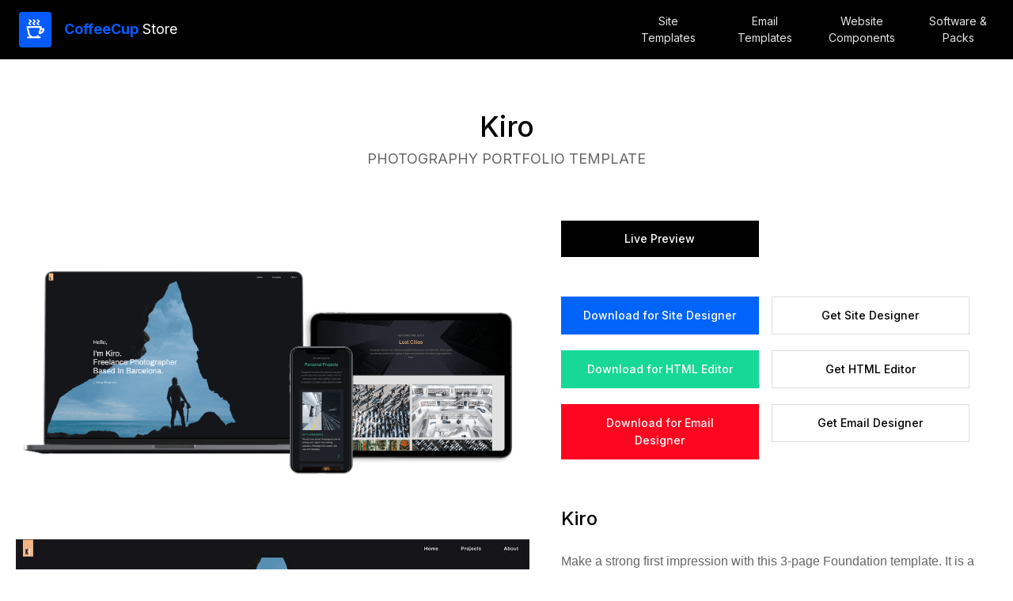

--- FILE ---
content_type: text/html; charset=UTF-8
request_url: https://themes.coffeecup.com/kiro.html
body_size: 2365
content:
<!DOCTYPE html>
<html class="coffeebuilder_focus_disabled" lang="en">

<head>
  <meta charset="utf-8">
  <meta name="viewport" content="width=device-width, initial-scale=1.0">
  <meta name="generator" content="RSD 5.0.3536">
  <meta name="description" content="Responsive Site Designer and CSS Grid Themes.">
  <meta name="keywords" content="CSS Grid,CSS Grid Themes,Responsive Design">
  <title>Kiro</title>
  <link rel="stylesheet" href="css/foundation.min.css">
  <link rel="stylesheet" href="css/wireframe-theme.min.css">
  <link rel="icon" href="./images/avatar-1200x1200%20copy.png" type="image/png">
  <script>document.createElement( "picture" );</script>
  <script class="picturefill" async="async" src="js/picturefill.min.js"></script>
  <link rel="stylesheet" href="css/main.css">
  <link rel="stylesheet" href="https://fonts.googleapis.com/css?family=Inter:300,400,500,b%7CSpace+Mono">
<style>::selection { background-color: #0064fa; color: white }</style>
<!-- Global site tag (gtag.js) - Google Analytics - themes.coffeecup.com -->
<script async src="https://www.googletagmanager.com/gtag/js?id=G-6JYZS8J3MC"></script>
<script>
  window.dataLayer = window.dataLayer || [];
  function gtag(){dataLayer.push(arguments);}
  gtag('js', new Date());

  gtag('config', 'G-6JYZS8J3MC');
</script>
<style>::selection { background-color: #0064fa; color: white }</style>
</head>

<body class="no-js">
  <nav class="container nav-bar-container">
    <div class="container header">
      <div class="container menu-bar"><a href="https://www.coffeecup.com/" class="link-container link-container-1">
          <div class="responsive-picture picture-2">
            <picture>
              <img alt="Placeholder Picture" width="90" height="100" src="./images/coffeecup-symbol-90x100.png" loading="lazy">
            </picture>
          </div>
        </a>
        <a class="link-text home-item-menu" href="index.html" id="header-link"><span class="text-link-text-1"><span class="text-link-text-1" id="text-link-text-1"><span class="text-link-text-2">CoffeeCup</span></span></span>&nbsp;Store</a><a class="glyph menu-toggler" href="#" data-toggle="menu"><i class="coffeecup-icons-menu"></i></a>
      </div>
      <div class="container menu-wrapper" id="menu" data-toggler="show-menu">
        <a class="link-text menu-item" href="index.html#templates">Site Templates</a>
        <a class="link-text menu-item" href="https://email.coffeecup.com/" target="_blank">Email Templates</a>
        <a class="link-text menu-item" href="https://components.coffeecup.com/">Website<br>Components</a>
        <a class="link-text menu-item" href="https://www.coffeecup.com/software/">Software&nbsp;&amp;<br>Packs</a>
      </div>
    </div>
  </nav>
  <span class="text-element theme-title">Kiro</span>
  <span class="text-element template-type">Photography portfolio template</span>
  <div class="container grid-container container-14">
    <div class="container">
      <div class="responsive-picture item-screenshot">
        <picture>
          <img alt="Sample 1" width="1662" height="931" src="./images/kiro/Kiro-Template.png">
        </picture>
      </div>
      <div class="responsive-picture item-screenshot">
        <picture>
          <img alt="Sample 3" width="1200" height="715" src="./images/kiro/01-home.jpg">
        </picture>
      </div>
      <div class="responsive-picture item-screenshot">
        <picture>
          <img alt="Sample 3" width="1200" height="715" src="./images/kiro/02_projects.jpg">
        </picture>
      </div>
      <div class="responsive-picture item-screenshot">
        <picture>
          <img alt="Sample 3" width="1200" height="715" src="./images/kiro/05_mobile.png">
        </picture>
      </div>
      <div class="responsive-picture item-screenshot">
        <picture>
          <img alt="Sample Email" width="988" height="4675" src="./images/red-previews/kiro-studio.png">
        </picture>
      </div>
    </div>
    <div class="container item-info-container"><a class="link-button button preview-btn" href="https://themes.coffeecup.com/responsive-site-designer/kiro/index.html" target="_blank">Live preview</a>
      <div class="container action-container"><a class="link-button button buy-now dsd" href="https://themes.coffeecup.com/responsive-site-designer/kiro/kiro.rsdtheme">Download for Site Designer</a><a class="link-button button more-info sd" href="https://www.coffeecup.com/designer" target="_blank">Get site designer</a><a class="link-button button buy-now ded" href="https://themes.coffeecup.com/responsive-site-designer/kiro/Kiro.cct">Download for HTML Editor</a><a class="link-button button more-info ed" href="https://www.coffeecup.com/html-editor/" target="_blank">Get HTML Editor</a><a class="link-button button buy-now red" href="https://themes.coffeecup.com/responsive-site-designer/kiro/Kiro.redtheme">Download for Email Designer</a><a class="link-button button more-info ed" href="https://www.coffeecup.com/email-designer/" target="_blank">Get Email Designer</a></div>
      <h3 class="item-name">Kiro </h3>
      <p class="paragraph item-description">





      </p>
      <p class="paragraph item-description">Make a strong first impression with this 3-page Foundation template. It is a design that will immediately make a difference due to its remarkable and impressive appearance.<br></p>
      <p class="paragraph item-description">The template features a responsive mobile navigation that changes to the popular hamburger icon and displays a menu overlay. Stylish smooth scrolling links throughout the design along with a stylish custom form design.</p>
      <span class="text-element item-secondary-info">Technical Info</span>
      <div class="container container-5">
        <div class="container small-technical-item-contain">
          <div class="responsive-picture technical-icon">
            <picture>
              <img alt="Placeholder Picture" width="150" height="150" src="./icons/rsd.svg">
            </picture>
          </div>
          <span class="text-element technical-description">RSD 5</span>
        </div>
        <div class="container small-technical-item-contain">
          <div class="responsive-picture technical-icon">
            <picture>
              <img alt="Placeholder Picture" width="150" height="150" src="./icons/responsive.svg">
            </picture>
          </div>
          <span class="text-element technical-description">Responsive</span>
        </div>
        <div class="container small-technical-item-contain">
          <div class="responsive-picture technical-icon">
            <picture>
              <img alt="Placeholder Picture" width="150" height="150" src="./icons/css3.svg">
            </picture>
          </div>
          <span class="text-element technical-description">CSS 3</span>
        </div>
        <div class="container small-technical-item-contain">
          <div class="responsive-picture technical-icon">
            <picture>
              <img alt="Placeholder Picture" width="150" height="150" src="./icons/html5.svg">
            </picture>
          </div>
          <span class="text-element technical-description">HTML 5</span>
        </div>
        <div class="container small-technical-item-contain">
          <div class="responsive-picture technical-icon">
            <picture>
              <img alt="Placeholder Picture" width="150" height="150" src="./icons/components.svg">
            </picture>
          </div>
          <span class="text-element technical-description">Components</span>
        </div>
        <div class="container small-technical-item-contain">
          <div class="responsive-picture technical-icon">
            <picture>
              <img alt="Placeholder Picture" width="150" height="150" src="./icons/google-fonts.svg">
            </picture>
          </div>
          <span class="text-element technical-description">Google Fonts</span>
        </div>
        <div class="container small-technical-item-contain">
          <div class="responsive-picture technical-icon">
            <picture>
              <img alt="Placeholder Picture" width="150" height="150" src="./icons/symbols.svg">
            </picture>
          </div>
          <span class="text-element technical-description">Symbols</span>
        </div>
        <div class="container small-technical-item-contain">
          <div class="responsive-picture technical-icon">
            <picture>
              <img alt="Placeholder Picture" width="150" height="150" src="./icons/framework-icons/foundation.svg">
            </picture>
          </div>
          <span class="text-element technical-description">Foundation 6</span>
        </div>
      </div>
      <span class="text-element item-secondary-info">Try the apps for free!</span>
      <div class="container trial-region"><a class="link-button button trial" href="https://www.coffeecup.com/designer/" target="_blank">trial for&nbsp;Site Designer</a><a class="link-button button trial" href="https://www.coffeecup.com/html-editor/" target="_blank">trial for&nbsp;HTML Editor</a></div>
      <div class="container conatiner-design-credit">
        <span class="text-element item-secondary-info">Design Credit</span>
        <span class="text-element text-1">CoffeeCup Software</span>
      </div>
    </div>
  </div>
  <div class="container footer-store">
    <div class="container footer-content-wrapper" data-smooth-scroll="" data-animation-duration="1500" data-animation-easing="swing">
      <a class="link-text home-item-menu" href="index.html" id="footer-link-copy-1"><span class="text-link-text-1"><span class="text-link-text-1" id="text-link-text-1"><span class="text-link-text-2">CoffeeCup</span></span></span>&nbsp;Store</a>
      <div class="container footer-nav">
        <a class="link-text footer-link" href="https://www.coffeecup.com/software/">Software</a>
        <a class="link-text footer-link" href="index.html#templates">Web Templates</a>
        <a class="link-text footer-link" href="components.html">Web Components</a>
        <a class="link-text footer-link" href="https://www.coffeecup.com/store/">Packs</a>
      </div>
    </div>
  </div>
  <script src="js/jquery.min.js"></script>
  <script src="js/outofview.js"></script>
  <script src="js/what-input.min.js"></script>
  <script src="js/foundation.min.js"></script>
  <script>$(document).foundation();</script>
<script src="https://cdnjs.cloudflare.com/ajax/libs/iframe-resizer/3.5.16/iframeResizer.min.js"></script>
<script>
$('#form-iframe').iFrameResize();
</script>
</body>

</html>

--- FILE ---
content_type: text/css
request_url: https://themes.coffeecup.com/css/wireframe-theme.min.css
body_size: 1860
content:
blockquote,body,button,dd,div,dl,dt,form,h1,h2,h3,h4,h5,h6,input,li,ol,p,pre,select,td,textarea,th,ul{font-family:'Helvetica Neue',Helvetica,Arial,sans-serif}body{border:none;max-width:none;margin:0 auto;position:relative;min-height:100vh}.row{border:none}.container,.container-fluid,.form-container,.link-container,.subgrid,[class*=callout]{min-width:10px}.link-container,label.label-container{display:block}li.list-item-link{width:auto;max-width:none;min-width:0;min-height:0;background-color:transparent}.responsive-picture{width:100%;overflow:hidden;max-width:200px;display:block}.responsive-picture picture{max-width:none;display:block;line-height:0}.responsive-picture img{width:100%;height:100%}.placeholder-hero{background-color:lightgrey;text-align:left;padding:10px 0 10px 20px}h1.hero-header{color:#464646}p.hero-tagline{color:#646464;font-style:normal;padding:0}.social-media{display:block}.social-media *{font-family:coffeecup-font-icons!important;color:#444;background-color:transparent}.social-media li{display:inline;padding:2px}.social-element{display:inline-block;text-align:center}.social-element a.social-label{text-align:center;font-family:Georgia,Times,'Times New Roman',serif;display:block}a.social-image{background-color:#525252;border-radius:3px;max-width:32px;display:inline-block}a.social-image img{margin:0 auto;display:block;width:100%;height:100%}span.text-element{display:block;line-height:1.2;font-size:.875em}a.glyph,span.glyph{display:block;text-decoration:none}a.glyph i,span.glyph i{line-height:1}.image-for-button{height:auto;overflow:hidden;width:100%;max-width:24px;display:inline-block;vertical-align:inherit}.image-for-button picture{max-width:none;height:auto;display:block;line-height:0}.image-for-button img{width:100%;height:100%}button.button-glyph,button.button-image{font-family:'Helvetica Neue',Helvetica,Arial,sans-serif}a.glyph-for-button,span.glyph-for-button{font-size:22px;text-decoration:none}a.glyph-for-button i,span.glyph-for-button i{line-height:1}a[class*=link-button] .image-for-button{vertical-align:middle}button[data-coffeebuilder-button][data-disabled]{opacity:.25;cursor:not-allowed}.responsive-video{position:relative;padding-bottom:56.25%;height:0;overflow:hidden;max-width:100%}.responsive-video.square{padding-bottom:120%;max-width:initial}.responsive-video embed,.responsive-video iframe,.responsive-video object{position:absolute;top:0;left:0;width:100%;height:100%}video{width:50%;background-color:#000}audio{display:inline-block;-webkit-box-sizing:border-box;box-sizing:border-box;background-color:transparent;padding:0 20px 30px;height:95px;width:50%;margin:10px}a{-webkit-transition-delay:0s;transition-delay:0s;-webkit-transition-timing-function:ease;transition-timing-function:ease;-webkit-transition-duration:0s;transition-duration:0s;-webkit-transition-property:all;transition-property:all}a.link-image-1-1,a.link-image-1-2,a.link-image-2-1,a.link-image-3-2,a.link-image-4-3{display:block;max-width:200px}a.link-image-1-1 img,a.link-image-1-2 img,a.link-image-2-1 img,a.link-image-3-2 img,a.link-image-4-3 img{max-width:200px;width:100%;height:100%}.rule{padding:5px 0;width:100%;margin:7px 0}.rule hr{margin:0;padding:0;border:none;border-top:1px solid #ddd;width:100%;max-width:none}code{font-family:Consolas,monaco,monospace}form.paypal-button,form.paypal-image{display:inline-block;padding:0;overflow:hidden}form.paypal-button button{padding:.85em 1em;color:inherit;cursor:inherit;display:block;margin:0;width:100%;height:100%}form.paypal-image input[type=image]{width:100%;margin:0}.bg-full-screen-container{position:fixed;top:0;right:0;bottom:0;left:0;z-index:-100;overflow:hidden}video.full-screen-video{position:absolute;top:0;right:0;bottom:0;left:0;z-index:-100;width:100%;height:100%;background-color:transparent;object-fit:cover}.bg-content-size-container{position:relative;display:block;overflow:hidden;margin:0;min-height:100px;width:100%}video.content-size-video{position:absolute;top:0;right:0;bottom:0;left:0;z-index:-1;width:100%;height:100%;background-color:transparent;object-fit:cover}.button.dropdown{border-top-style:none;border-top-color:inherit}.button.dropdown::after{border-color:transparent;border-top-color:inherit}.button.dropdown.hollow.alert::after,.button.dropdown.hollow.primary::after,.button.dropdown.hollow.secondary::after,.button.dropdown.hollow.success::after,.button.dropdown.hollow.warning::after,.button.dropdown.hollow::after{border-top-color:inherit}.accordion-menu .is-accordion-submenu-parent:not(.has-submenu-toggle)>a::after,.submenu-toggle::after{border-color:transparent;border-top-color:inherit}.drilldown .is-drilldown-submenu-parent>a::after,.drilldown.align-left .is-drilldown-submenu-parent>a::after{border-color:transparent;border-left-color:inherit}.drilldown .js-drilldown-back>a::before,.drilldown.align-right .is-drilldown-submenu-parent>a::after{border-color:transparent;border-right-color:inherit}.dropdown.menu>li.is-dropdown-submenu-parent>a::after{border-color:transparent;border-top-color:inherit}.dropdown.menu.vertical>li.opens-left>a::after{border-color:transparent;border-right-color:inherit}.dropdown.menu.vertical>li.opens-right>a::after{border-color:transparent;border-left-color:inherit}.dropdown.menu.medium-horizontal>li.is-dropdown-submenu-parent>a::after{border-color:transparent;border-top-color:inherit}.dropdown.menu.medium-vertical>li.opens-left>a::after{border-color:transparent;border-right-color:inherit}.dropdown.menu.medium-vertical>li.opens-right>a::after{border-color:transparent;border-left-color:inherit}.dropdown.menu.large-horizontal>li.is-dropdown-submenu-parent>a::after{border-color:transparent;border-top-color:inherit}.dropdown.menu.large-vertical>li.opens-left>a::after{border-color:transparent;border-right-color:inherit}.dropdown.menu.large-vertical>li.opens-right>a::after{border-color:transparent;border-left-color:inherit}.is-dropdown-submenu .is-dropdown-submenu-parent.opens-left>a::after{border-color:transparent;border-right-color:inherit}.is-dropdown-submenu .is-dropdown-submenu-parent.opens-right>a::after{border-color:transparent;border-left-color:inherit}.tooltip.bottom::before{border-color:transparent;border-bottom-color:inherit}.tooltip.top::before{border-color:transparent;border-top-color:inherit}.tooltip.left::before{border-color:transparent;border-left-color:inherit}.tooltip.right::before{border-color:transparent;border-right-color:inherit}textarea{resize:none}input[type=range]{display:block;width:100%;margin:0 0 1rem;height:2.4375rem}.label-container span.text-element{display:inline-block;font-size:1em}.container.sd-four-cols,.container.sd-three-cols,.container.sd-two-cols{display:grid;max-width:75rem;padding-right:.625rem;padding-left:.625rem;margin-right:auto;margin-left:auto}@media screen and (min-width:40rem){.container.sd-four-cols,.container.sd-three-cols,.container.sd-two-cols{padding-right:.9375rem;padding-left:.9375rem;grid-column-gap:1.875rem}.container.sd-two-cols{grid-template-columns:1fr 1fr}.container.sd-three-cols{grid-template-columns:1fr 1fr 1fr}.container.sd-four-cols{grid-template-columns:1fr 1fr;grid-template-rows:auto auto}}@media screen and (min-width:64rem){.container.sd-four-cols{grid-template-columns:1fr 1fr 1fr 1fr}}

--- FILE ---
content_type: text/css
request_url: https://themes.coffeecup.com/css/main.css
body_size: 8372
content:
/* Text Elements */

h1.heading-hero {
  color: #f3f3f3;
  text-align: left;
  font-weight: 500;
  font-size: 43px;
  font-family: 'Inter', 'Helvetica Neue', Helvetica, Arial, sans-serif;
  line-height: 1.1;
}

h1.heading-hero.sub-heading {
  margin-top: 0;
  font-weight: 400;
  font-size: 26px;
  line-height: 1.3;
}

h1.heading-hero-components {
  margin-bottom: 24px;
  color: #000;
  text-align: left;
  text-transform: none;
  letter-spacing: -2px;
  font-weight: 500;
  font-size: 40px;
  font-family: 'Inter', 'Helvetica Neue', Helvetica, Arial, sans-serif;
  line-height: 1;
}

h2.templates-heading {
  padding: 36px 16px 24px;
  color: #000;
  text-align: center;
  letter-spacing: -1px;
  font-weight: 500;
  font-size: 26px;
  font-family: 'Inter', 'Helvetica Neue', Helvetica, Arial, sans-serif;
  line-height: 1.3;

  grid-area: image;
}

h2.heading-friendly-workflow {
  margin-bottom: 96px;
  color: #000;
  text-align: left;
  letter-spacing: -1px;
  font-weight: 500;
  font-size: 36px;
  font-family: 'Inter', 'Helvetica Neue', Helvetica, Arial, sans-serif;
  line-height: 42px;
}

h2.heading-1 {
  margin-right: auto;
  margin-bottom: 0;
  margin-left: auto;
  color: #fff;
  text-align: left;
  letter-spacing: 0;
  font-weight: 500;
  font-size: 40px;
  font-family: 'Inter', sans-serif;
  line-height: 1.1;
}

h2.subheading-hero-components {
  color: #000;
  font-weight: 300;
  font-size: 20px;
  font-family: 'Inter', 'Helvetica Neue', Helvetica, Arial, sans-serif;
  line-height: 1.4;
}

h2.subheading-components-index {
  color: #fff;
  font-weight: 300;
  font-size: 20px;
  font-family: 'Inter', 'Helvetica Neue', Helvetica, Arial, sans-serif;
  line-height: 1.4;
}

h2.heading-3 {
  color: #fff;
  font-weight: 500;
  font-size: 40px;
  font-family: 'Inter', sans-serif;
  line-height: 1.2;
}

h2.heading-tutorial {
  margin-right: auto;
  margin-bottom: 0;
  margin-left: auto;
  width: 100%;
  color: #000;
  text-align: left;
  letter-spacing: -1px;
  font-weight: 500;
  font-size: 40px;
  font-family: 'Inter', sans-serif;
  line-height: 1.1;
}

h2.neutral-components-heading {
  margin-right: auto;
  margin-bottom: 16px;
  margin-left: auto;
  color: #fff;
  text-align: left;
  letter-spacing: -2px;
  font-weight: 500;
  font-size: 40px;
  font-family: 'Inter', sans-serif;
  line-height: 1.1;
}

h2.components-subheading {
  margin-right: auto;
  margin-bottom: 0;
  margin-left: auto;
  color: #fff;
  text-align: left;
  letter-spacing: 0;
  font-weight: 300;
  font-size: 30px;
  font-family: 'Inter', sans-serif;
  line-height: 1.1;
}

h2.developer-pack-heading {
  margin-right: auto;
  margin-bottom: 0;
  margin-left: auto;
  color: #fff;
  text-align: left;
  letter-spacing: 0;
  font-weight: 500;
  font-size: 40px;
  font-family: 'Inter', sans-serif;
  line-height: 1.1;
}

h3 {
  color: #bbb;
  text-transform: none;
  font-weight: 700;
  font-family: 'Inter', 'System Fallback', -apple-system, system-ui, BlinkMacSystemFont, 'Segoe UI', Roboto, ' Helvetica Neue', Arial, sans-serif;
}

h3.item-name {
  color: #000;
  font-weight: 500;
  font-size: 24px;
}

h3.small-title-feature {
  color: #0067ff;
  text-align: center;
  letter-spacing: 3px;
  font-weight: 300;
  font-size: 14px;
}

h3.inter-ui.small-title-feature {
  color: #0064fa;
  text-align: left;
  text-transform: uppercase;
  letter-spacing: 0;
  font-weight: 300;
  font-family: 'Space Mono', 'Helvetica Neue', Helvetica, Arial, sans-serif;
}

h3.html-color.inter-ui.small-title-feature {
  color: #3ad697;
  font-family: 'Space Mono', 'Helvetica Neue', Helvetica, Arial, sans-serif;
}

h3.program-name {
  margin-bottom: .49rem;
  color: #000;
  text-align: left;
  text-transform: none;
  letter-spacing: -1px;
  font-weight: 500;
  font-size: 36px;
}

h3.heading-2 {
  color: #fff;
  font-weight: 500;
}

h3.heading-4 {
  margin-top: 8px;
  margin-bottom: 0;
  color: #fff;
  font-weight: 500;
  font-size: 20px;
}

h5.template-category {
  margin-bottom: 0;
  color: #b5b5b5;
  font-weight: 400;
  font-size: 18px;
  font-family: 'Inter', 'Helvetica Neue', Helvetica, Arial, sans-serif;
}

h5.template-price {
  color: #000;
  font-weight: 500;
  font-size: 18px;
  font-family: 'Inter', 'Helvetica Neue', Helvetica, Arial, sans-serif;
}

h5.components-price {
  color: #fff;
  font-weight: 500;
  font-size: 18px;
  font-family: 'Inter', 'Helvetica Neue', Helvetica, Arial, sans-serif;
}

p.paragraph.item-description {
  color: #666;
  font-family: 'Inter', 'System Fallback', -apple-system, system-ui, BlinkMacSystemFont, 'Segoe UI', Roboto, ' Helvetica Neue', Arial, sans-serif;
  line-height: 1.7;
}

p.paragraph.paragraph-feature {
  max-width: 550px;
  color: #131414;
  text-align: left;
  font-weight: 400;
  font-size: 16px;
  font-family: 'Inter', 'Helvetica Neue', Helvetica, Arial, sans-serif;
}

p.paragraph.heading-paragraph {
  margin-top: 1rem;
  color: #f3f3f3;
  text-align: left;
  font-size: 18px;
  font-family: 'Inter', 'Helvetica Neue', Helvetica, Arial, sans-serif;
}

p.paragraph a.link {
  background-color: #0064fa;
  color: #fff;
  text-decoration: underline;
}

p.paragraph a.top-link {
  color: #fff;
  text-decoration: underline;
}

p.paragraph span.paragraph-text-1 {
  font-weight: 700;
}

p.paragraph.paragraph-1 {
  color: #fff;
  font-family: 'Inter', sans-serif;
}

p.paragraph.developer-pack-paragraph {
  margin-top: 16px;
  max-width: 800px;
  color: #fff;
  font-family: 'Inter', sans-serif;
}

span.text-element.theme-name {
  margin-right: 0;
  margin-bottom: 16px;
  color: #aeaeae;
  text-align: left;
  font-size: 18px;
  font-family: 'Inter', 'Helvetica Neue', Helvetica, Arial, sans-serif;
}

span.text-element span.price {
  color: #757575;
}

span.text-element.theme-title {
  margin-top: 64px;
  margin-bottom: 8px;
  padding-right: 6px;
  padding-left: 6px;
  color: #000;
  text-align: center;
  font-weight: 500;
  font-size: 36px;
  font-family: 'Inter', 'System Fallback', -apple-system, system-ui, BlinkMacSystemFont, 'Segoe UI', Roboto, ' Helvetica Neue', Arial, sans-serif;
}

span.text-element {
  color: #000;
  font-family: 'Inter', 'System Fallback', -apple-system, system-ui, BlinkMacSystemFont, 'Segoe UI', Roboto, ' Helvetica Neue', Arial, sans-serif;
}

span.text-element.item-secondary-info {
  margin-top: 40px;
  padding-top: 20px;
  padding-bottom: 20px;
  color: #000;
  text-transform: none;
  font-weight: 500;
  font-size: 16px;
  font-family: 'Inter', 'System Fallback', -apple-system, system-ui, BlinkMacSystemFont, 'Segoe UI', Roboto, ' Helvetica Neue', Arial, sans-serif;
}

span.text-element.technical-description {
  width: 100%;
  text-align: center;
}

span.text-element.template-type {
  margin-top: 0;
  margin-bottom: 48px;
  padding-right: 6px;
  padding-left: 6px;
  color: #666;
  text-align: center;
  text-transform: uppercase;
  font-weight: 400;
  font-size: 18px;
  font-family: 'Inter', 'System Fallback', -apple-system, system-ui, BlinkMacSystemFont, 'Segoe UI', Roboto, ' Helvetica Neue', Arial, sans-serif;
}

span.text-element.text-1 {
  color: #666;
  font-size: 16px;
}

a.link-text.info-link {
  display: block;
  float: none;
  margin-top: 0;
  margin-right: 0;
  margin-left: 0;
  padding: 16px 20px;
  min-width: 260px;
  max-width: 450px;
  width: 100%;
  border: .0625rem solid #a8aab6;
  border-radius: 0;
  color: #aeaeae;
  text-align: center;
  letter-spacing: 0;
  font-weight: 500;
  font-size: 14px;
  font-family: 'Inter', 'Helvetica Neue', Helvetica, Arial, sans-serif;
  line-height: 1.2inherit;
}

a.link-text.home-item-menu {
  margin: .5rem auto;
  min-height: 0;
  color: #fff;
  text-transform: none;
  font-size: 16px;
  font-family: 'Inter', 'System Fallback', -apple-system, system-ui, BlinkMacSystemFont, 'Segoe UI', Roboto, ' Helvetica Neue', Arial, sans-serif;
}

a.link-text.menu-item {
  display: block;
  margin-right: 8px;
  margin-left: 8px;
  padding-top: 20px;
  padding-bottom: 20px;
  width: 100%;
  border-bottom: .125rem solid transparent;
  color: #e4e4e4;
  text-align: center;
  font-size: 20px;
  font-family: 'Inter', 'System Fallback', -apple-system, system-ui, BlinkMacSystemFont, 'Segoe UI', Roboto, ' Helvetica Neue', Arial, sans-serif;
}

a.link-text span.text-link-text-2 {
  font-weight: 700;
}

a.link-text.template-name-link {
  margin-bottom: 6px;
  color: #000;
  font-weight: 500;
  font-size: 18px;
  font-family: 'Inter', 'Helvetica Neue', Helvetica, Arial, sans-serif;
}

a.link-text span.text-link-text-1 {
  color: #065bfe;
}

a.link-text.component-name-link {
  margin-bottom: 6px;
  color: #fff;
  font-weight: 500;
  font-size: 18px;
  font-family: 'Inter', 'Helvetica Neue', Helvetica, Arial, sans-serif;
}

a.link-text#Foundation-color {
  color: #00cee8;
}

a.link-text#Bootstrap-color {
  color: #713da4;
}

a.link-text#Materialize-color {
  color: #ffc4d1;
}

a.link-text#frameworlless-color-copy-1 {
  color: #0461ff;
}

a.link-text.footer-link {
  display: block;
  margin-right: 8px;
  margin-left: 8px;
  padding-top: 8px;
  padding-bottom: 8px;
  width: auto;
  border-bottom: .125rem solid transparent;
  color: #e4e4e4;
  text-align: center;
  font-size: 16px;
  font-family: 'Inter', 'System Fallback', -apple-system, system-ui, BlinkMacSystemFont, 'Segoe UI', Roboto, ' Helvetica Neue', Arial, sans-serif;
}

a.link-text.info-link:hover {
  background-color: #f3f3f3;
  color: #0067ff;
  -webkit-transition-duration: .2s;
     -moz-transition-duration: .2s;
       -o-transition-duration: .2s;
          transition-duration: .2s;
  -webkit-transition-property: color;
     -moz-transition-property: color;
       -o-transition-property: color;
          transition-property: color;
}

a.link-text.home-item-menu:hover {
  color: #fff;
}

a.link-text.menu-item:hover {
  border-bottom: .125rem none #181818;
  color: #fff;
  text-decoration: none;
}

a.link-text.template-name-link:hover {
  color: #065bfe;
}

a.link-text.component-name-link:hover {
  color: #065bfe;
}

a.link-text.footer-link:hover {
  border-bottom: .125rem none #181818;
  color: #fff;
  text-decoration: none;
}

/* Interaction Elements */

a.link-button {
  font-family: 'Inter', 'System Fallback', -apple-system, system-ui, BlinkMacSystemFont, 'Segoe UI', Roboto, ' Helvetica Neue', Arial, sans-serif;
}

a.link-button.button.buy-now {
  display: block;
  margin: 0 auto 16px 0;
  padding: 12px 24px;
  max-width: 250px;
  width: 100%;
  border-radius: 0;
  background-color: #0064fa;
  text-transform: uppercase;
  letter-spacing: 1px;
  font-weight: 700;
  font-size: 12px;
  line-height: 1.6;
}

a.link-button.button.preview-btn {
  display: block;
  margin: 20px auto 40px 0;
  padding: 12px 24px;
  max-width: 250px;
  width: 100%;
  border-width: 0;
  border-color: #bbb;
  border-radius: 0;
  background-color: #000;
  color: #fff;
  text-transform: capitalize;
  letter-spacing: 0;
  font-weight: 500;
  font-size: 14px;
  line-height: 1.6;
}

a.link-button.close-button {
  margin-bottom: 20px;
  color: #fff;
  font-weight: 300;
  font-size: 40px;
}

a.link-button.button.trial {
  display: block;
  margin-right: 16px;
  margin-bottom: 16px;
  margin-left: 0;
  padding: 12px 24px;
  max-width: 200px;
  width: 100%;
  border-width: 0;
  border-color: #bbb;
  border-radius: 0;
  background-color: #0064fa;
  color: #fff;
  text-transform: capitalize;
  letter-spacing: 0;
  font-weight: 500;
  font-size: 14px;
  line-height: 1.6;
}

a.link-button.button.more-info {
  display: block;
  margin-right: auto;
  margin-bottom: 40px;
  margin-left: 0;
  padding: 12px 24px;
  max-width: 300px;
  width: 100%;
  border-color: #bbb;
  border-radius: 0;
  background-color: transparent;
  color: #bbb;
  text-transform: capitalize;
  letter-spacing: 0;
  font-weight: 700;
  font-size: 14px;
  line-height: 1.6;
}

a.link-button.button.buy-now.dsd {
  margin: 10px 0;
  padding: 12px 24px;
  max-width: 250px;
  border-radius: 0;
  background-color: #0064fa;
  text-transform: none;
  letter-spacing: 0;
  font-weight: 500;
  font-size: 14px;
}

a.link-button.button.more-info.sd {
  margin: 10px 0;
  padding: 12px 24px;
  max-width: 250px;
  border-color: rgba(168, 170, 182, .4);
  color: #000;
  text-transform: capitalize;
  letter-spacing: 0;
  font-weight: 500;
  font-size: 14px;
}

a.link-button.button.buy-now.ded {
  margin-top: 10px;
  margin-bottom: 10px;
  padding: 12px 24px;
  max-width: 250px;
  border-radius: 0;
  background-color: #17d896;
  text-transform: none;
  letter-spacing: 0;
  font-weight: 500;
  font-size: 14px;
}

a.link-button.button.ed.more-info {
  margin-top: 10px;
  margin-bottom: 10px;
  padding: 12px 24px;
  max-width: 250px;
  border-color: rgba(168, 170, 182, .4);
  border-radius: 0;
  color: #000;
  text-transform: none;
  letter-spacing: 0;
  font-weight: 500;
  font-size: 14px;
}

a.link-button.try-now-blue {
  padding: 16px 32px;
  background-color: #00da94;
  color: #fff;
  text-align: center;
}

a.link-button.rsd.try-now-blue {
  background-color: #0056d3;
}

a.link-button.view-more-button {
  padding: 16px 32px;
  width: 100%;
  border: .0625rem solid rgba(0, 0, 0, .6);
  color: #000;
  text-align: center;
}

a.link-button.buy-now-button {
  padding: 16px 32px;
  width: 100%;
  background-color: #065bfe;
  color: #fff;
  text-align: center;
}

a.link-button.view-more-button.white-color {
  border-color: rgba(255, 255, 255, .6);
  color: #fff;
  line-height: 24px;
}

a.link-button.button-hero-components {
  padding: 16px 32px;
  width: 100%;
  background-color: #065bfe;
  color: #fff;
  text-align: center;
}

a.link-button.buy-now-button-1 {
  padding: 16px 32px;
  width: 100%;
  background-color: #065bfe;
  color: #fff;
  text-align: center;
}

a.link-button.buy-button-developer-pack {
  margin-top: 16px;
  padding: 16px 32px;
  max-width: 360px;
  width: 100%;
  background-color: #fff;
  color: #065bfe;
  text-align: center;
}

a.link-button span.non-discounted {
  color: #050913;
  text-decoration: line-through;
  font-size: .75rem;
}

a.link-button.black-color.button-hero-components {
  background-color: #000;
}

a.link-button.button.buy-now.red {
  margin-top: 10px;
  margin-bottom: 10px;
  padding: 12px 24px;
  max-width: 250px;
  border-radius: 0;
  background-color: #fe0620;
  text-transform: none;
  letter-spacing: 0;
  font-weight: 500;
  font-size: 14px;
}

a.link-button.hero-button {
  margin: 10px 0;
  padding: 12px 24px;
  min-width: 200px;
  max-width: 300px;
  width: 100%;
  border-radius: 0;
  background-color: #0064fa;
  color: #fff;
  text-align: center;
  text-transform: none;
  letter-spacing: 0;
  font-weight: 500;
  font-size: 16px;
}

a.link-button.sitekick-button {
  margin: 10px 0;
  padding: 12px 24px;
  min-width: 200px;
  max-width: 300px;
  width: 100%;
  border: .0625rem solid #fff;
  color: #fff;
  text-align: center;
  text-transform: none;
  letter-spacing: 0;
  font-weight: 500;
  font-size: 16px;
}

a.link-button.sitekick-button-section {
  margin: 10px 0;
  padding: 12px 24px;
  min-width: 200px;
  max-width: 300px;
  width: 100%;
  border: .0625rem solid #fff;
  color: #fff;
  text-align: center;
  text-transform: none;
  letter-spacing: 0;
  font-weight: 500;
  font-size: 16px;
}

a.link-button.button.more-info.sd:hover {
  border-color: rgba(168, 170, 182, .4);
  background-color: rgba(168, 170, 182, .4);
  color: #000;
}

a.link-button.button.ed.more-info:hover {
  border-color: rgba(168, 170, 182, .4);
  background-color: rgba(168, 170, 182, .4);
  color: #000;
}

a.link-button.button.buy-now.dsd:hover {
  background-color: #0058dd;
}

a.link-button.button.buy-now.ded:hover {
  background-color: #15ce8e;
}

a.link-button.button.preview-btn:hover {
  background-color: #323232;
}

a.link-button.button.trial:hover {
  background-color: #005de9;
}

a.link-button.buy-now-button:hover {
  background-color: #0455ed;
}

a.link-button.view-more-button:hover {
  border-color: #000;
}

a.link-button.view-more-button.white-color:hover {
  border-color: #fff;
}

a.link-button.button-hero-components:hover {
  background-color: #0455ed;
}

a.link-button.buy-now-button-1:hover {
  background-color: #0455ed;
}

a.link-button.buy-button-developer-pack:hover {
  background-color: #efefef;
}

a.link-button.black-color.button-hero-components:hover {
  background-color: #1f2029;
}

a.link-button.button.buy-now.red:hover {
  background-color: #cc0015;
}

a.link-button.hero-button:hover {
  background-color: #0058dd;
}

a.link-button.sitekick-button:hover {
  border-color: #fff;
  background-color: #fff;
  color: #000;
}

a.link-button.sitekick-button-section:hover {
  border-color: #fff;
  background-color: #fff;
  color: #3913fe;
}

/* Layout Elements */

body {
  background-color: #fff;
}

body.body-1 {
  padding-bottom: 0;
  background-color: #000;
}

.container.small-technical-item-contain {
  display: -webkit-box;
  display: -webkit-flex;
  display:    -moz-box;
  display: -ms-flexbox;
  display:         flex;
  -webkit-flex-direction: column;
      -ms-flex-direction: column;
          flex-direction: column;
  -ms-flex-align: center;
  margin-top: 5px;
  margin-right: 5%;
  margin-bottom: 10px;
  padding: 15px 10px 10px;
  min-height: 50px;
  width: 45%;
  border: .0625rem solid rgba(168, 170, 182, .4);
  border-radius: 0;

  -webkit-box-orient: vertical;
  -webkit-box-direction: normal;
     -moz-box-orient: vertical;
     -moz-box-direction: normal;
  -webkit-box-align: center;
  -webkit-align-items: center;
     -moz-box-align: center;
          align-items: center;
}

.container.container-5 {
  display: -webkit-box;
  display: -webkit-flex;
  display:    -moz-box;
  display: -ms-flexbox;
  display:         flex;

  -webkit-flex-wrap: wrap;
      -ms-flex-wrap: wrap;
          flex-wrap: wrap;
}

.container.item-info-container {
  display: -webkit-box;
  display: -webkit-flex;
  display:    -moz-box;
  display: -ms-flexbox;
  display:         flex;
  -webkit-flex-direction: column;
      -ms-flex-direction: column;
          flex-direction: column;
  margin-bottom: 40px;
  padding-right: 20px;
  padding-left: 20px;
  max-width: 800px;

  -webkit-box-orient: vertical;
  -webkit-box-direction: normal;
     -moz-box-orient: vertical;
     -moz-box-direction: normal;
}

.container.theme-cover-container {
  position: relative;
  display: block;
  -webkit-flex-direction: column;
      -ms-flex-direction: column;
          flex-direction: column;
  margin-right: auto;
  margin-bottom: 40px;
  margin-left: auto;
  padding: 1vw 1.5vw;
  min-height: 50px;
  max-width: 450px;

  justify-self: flex-start;
  -webkit-flex-wrap: wrap;
      -ms-flex-wrap: wrap;
          flex-wrap: wrap;
  -webkit-box-orient: vertical;
  -webkit-box-direction: normal;
     -moz-box-orient: vertical;
     -moz-box-direction: normal;
}

.container.grid-container {
  display: -webkit-box;
  display: -webkit-flex;
  display:    -moz-box;
  display: -ms-flexbox;
  display:         flex;
  -webkit-flex-direction: column;
      -ms-flex-direction: column;
          flex-direction: column;

  -webkit-box-orient: vertical;
  -webkit-box-direction: normal;
     -moz-box-orient: vertical;
     -moz-box-direction: normal;
}

.container.technical-info-container {
  display: -webkit-box;
  display: -webkit-flex;
  display:    -moz-box;
  display: -ms-flexbox;
  display:         flex;

  -webkit-flex-wrap: wrap;
      -ms-flex-wrap: wrap;
          flex-wrap: wrap;
}

.container.item-overview-container {
  display: -webkit-box;
  display: -webkit-flex;
  display:    -moz-box;
  display: -ms-flexbox;
  display:         flex;
  -ms-flex-pack: center;
  -ms-flex-align: start;
  margin-right: auto;
  margin-left: auto;
  padding: 48px 16px;
  max-width: 1680px;

  -webkit-flex-wrap: wrap;
      -ms-flex-wrap: wrap;
          flex-wrap: wrap;
  -webkit-box-align: start;
  -webkit-align-items: flex-start;
     -moz-box-align: start;
          align-items: flex-start;
  -webkit-box-pack: center;
  -webkit-justify-content: center;
     -moz-box-pack: center;
          justify-content: center;
}

.container.item-action-container {
  display: -webkit-box;
  display: -webkit-flex;
  display:    -moz-box;
  display: -ms-flexbox;
  display:         flex;
  -webkit-flex-direction: column;
      -ms-flex-direction: column;
          flex-direction: column;
  -ms-flex-pack: start;
  -ms-flex-align: center;
  margin-top: 0;
  padding-right: 0;
  padding-left: 0;
  width: 100%;

  -webkit-flex-wrap: wrap;
      -ms-flex-wrap: wrap;
          flex-wrap: wrap;
  -webkit-box-pack: start;
  -webkit-justify-content: flex-start;
     -moz-box-pack: start;
          justify-content: flex-start;
  -webkit-box-align: center;
  -webkit-align-items: center;
     -moz-box-align: center;
          align-items: center;
  -webkit-align-content: center;
  -ms-flex-line-pack: center;
          align-content: center;
  -webkit-box-orient: vertical;
  -webkit-box-direction: normal;
     -moz-box-orient: vertical;
     -moz-box-direction: normal;
}

.container.full.reveal {
  position: absolute;
  top: 10%;
  right: 0;
  margin-left: auto;
  padding-right: 0;
  padding-left: 0;
  min-height: 300px;
  max-width: 500px;
  width: 100%;
  height: auto;
  border-radius: 8px;
  background-color: rgba(15, 10, 51, .9);
  box-shadow: rgba(15, 10, 51, .5) 0 0 10px 4px;
}

.container.trial-region {
  display: -webkit-box;
  display: -webkit-flex;
  display:    -moz-box;
  display: -ms-flexbox;
  display:         flex;
  -webkit-flex-direction: row;
      -ms-flex-direction: row;
          flex-direction: row;
  -ms-flex-pack: start;
  max-width: 500px;

  -webkit-flex-wrap: wrap;
      -ms-flex-wrap: wrap;
          flex-wrap: wrap;
  -webkit-box-orient: horizontal;
  -webkit-box-direction: normal;
     -moz-box-orient: horizontal;
     -moz-box-direction: normal;
  -webkit-box-pack: start;
  -webkit-justify-content: flex-start;
     -moz-box-pack: start;
          justify-content: flex-start;
}

.container.friendly-workflow {
  padding-top: 48px;
  padding-bottom: 48px;
  background-color: rgba(239, 239, 239, .4);
}

.container.feature-section {
  display: block;
  padding-top: 96px;
  padding-right: 16px;
  padding-left: 16px;
}

.container.footer-nav {
  display: -webkit-box;
  display: -webkit-flex;
  display:    -moz-box;
  display: -ms-flexbox;
  display:         flex;
  -webkit-flex-direction: column;
      -ms-flex-direction: column;
          flex-direction: column;
  -ms-flex-pack: center;
  -ms-flex-align: center;
  margin-top: 16px;

  -webkit-box-align: center;
  -webkit-align-items: center;
     -moz-box-align: center;
          align-items: center;
  -webkit-box-pack: center;
  -webkit-justify-content: center;
     -moz-box-pack: center;
          justify-content: center;
  -webkit-align-content: center;
  -ms-flex-line-pack: center;
          align-content: center;
  -webkit-box-orient: vertical;
  -webkit-box-direction: normal;
     -moz-box-orient: vertical;
     -moz-box-direction: normal;
}

.container.header-wrapper {
  margin: 2rem auto;
  padding: 96px 1rem;
  max-width: 1024px;
}

.container.tlemplates-header {
  display: -webkit-box;
  display: -webkit-flex;
  display:    -moz-box;
  display: -ms-flexbox;
  display:         flex;
  -ms-flex-pack: center;
  -ms-flex-align: center;
  min-height: 150px;

  -webkit-box-align: center;
  -webkit-align-items: center;
     -moz-box-align: center;
          align-items: center;
  -webkit-box-pack: center;
  -webkit-justify-content: center;
     -moz-box-pack: center;
          justify-content: center;
  -webkit-align-content: center;
  -ms-flex-line-pack: center;
          align-content: center;
}

.container.friendly-workflow-wrapper {
  margin-right: auto;
  margin-bottom: 2rem;
  margin-left: auto;
  padding-right: 1rem;
  padding-left: 1rem;
  max-width: 900px;
}

.container.action-container {
  display: grid;
  margin-right: auto;
  margin-bottom: 48px;
  margin-left: 0;
  max-width: 540px;
  width: 100%;

  grid-template-columns: 100%;
  grid-template-rows: auto;
  justify-items: flex-start;
}

.container.container-1 {
  margin-right: auto;
  margin-left: auto;
  max-width: 1680px;
}

.container.container-3 {
  margin-right: auto;
  margin-left: auto;
  max-width: 1680px;
}

.container.container-4 {
  margin-right: auto;
  margin-left: auto;
  max-width: 1680px;
}

.container.container-6 {
  margin-right: auto;
  margin-left: auto;
  max-width: 1680px;
}

.container.container-7 {
  margin-right: auto;
  margin-left: auto;
  max-width: 1680px;
}

.container.container-8 {
  margin-right: auto;
  margin-left: auto;
  max-width: 1680px;
}

.container.container-9 {
  margin-right: auto;
  margin-left: auto;
  max-width: 1680px;
}

.container.container-10 {
  margin-right: auto;
  margin-left: auto;
  max-width: 1680px;
}

.container.container-11 {
  margin-right: auto;
  margin-left: auto;
  max-width: 1680px;
}

.container.container-12 {
  margin-right: auto;
  margin-left: auto;
  max-width: 1680px;
}

.container.container-13 {
  margin-right: auto;
  margin-left: auto;
  max-width: 1680px;
}

.container.container-14 {
  margin-right: auto;
  margin-left: auto;
  max-width: 1680px;
}

.container.container-15 {
  margin-right: auto;
  margin-left: auto;
  max-width: 1680px;
}

.container.container-16 {
  margin-right: auto;
  margin-left: auto;
  max-width: 1680px;
}

.container.container-17 {
  margin-right: auto;
  margin-left: auto;
  max-width: 1680px;
}

.container.container-18 {
  margin-right: auto;
  margin-left: auto;
  max-width: 1680px;
}

.container.container-19 {
  margin-right: auto;
  margin-left: auto;
  max-width: 1680px;
}

.container.container-20 {
  margin-right: auto;
  margin-left: auto;
  max-width: 1680px;
}

.container.container-21 {
  margin-right: auto;
  margin-left: auto;
  max-width: 1680px;
}

.container.container-22 {
  margin-right: auto;
  margin-left: auto;
  max-width: 1680px;
}

.container.container-23 {
  margin-right: auto;
  margin-left: auto;
  max-width: 1680px;
}

.container.container-24 {
  margin-right: auto;
  margin-left: auto;
  max-width: 1680px;
}

.container.container-25 {
  margin-right: auto;
  margin-left: auto;
  max-width: 1680px;
}

.container.container-26 {
  margin-right: auto;
  margin-left: auto;
  max-width: 1680px;
}

.container.container-27 {
  margin-right: auto;
  margin-left: auto;
  max-width: 1680px;
}

.container.container-29 {
  margin-right: auto;
  margin-left: auto;
  max-width: 1680px;
}

.container.container-30 {
  margin-right: auto;
  margin-left: auto;
  max-width: 1680px;
}

.container.header {
  position: -webkit-sticky;
  position:         sticky;
  top: 0;
  z-index: 1000;
  display: -webkit-box;
  display: -webkit-flex;
  display:    -moz-box;
  display: -ms-flexbox;
  display:         flex;
  -webkit-flex-direction: row;
      -ms-flex-direction: row;
          flex-direction: row;
  -ms-flex-pack: justify;
  -ms-flex-align: center;
  margin-right: auto;
  margin-left: auto;
  padding-right: 16px;
  padding-left: 16px;
  min-height: 75px;
  max-width: 1680px;
  background-color: #000;

  -webkit-box-orient: horizontal;
  -webkit-box-direction: normal;
     -moz-box-orient: horizontal;
     -moz-box-direction: normal;
  -webkit-box-align: center;
  -webkit-align-items: center;
     -moz-box-align: center;
          align-items: center;
  -webkit-box-pack: justify;
  -webkit-justify-content: space-between;
     -moz-box-pack: justify;
          justify-content: space-between;
}

.container.menu-bar {
  position: relative;
  z-index: 10;
  display: -webkit-box;
  display: -webkit-flex;
  display:    -moz-box;
  display: -ms-flexbox;
  display:         flex;
  -ms-flex-pack: justify;
  -ms-flex-align: center;
  margin-right: 3%;
  margin-left: 3%;
  width: 100%;

  -webkit-box-align: center;
  -webkit-align-items: center;
     -moz-box-align: center;
          align-items: center;
  -webkit-box-pack: justify;
  -webkit-justify-content: space-between;
     -moz-box-pack: justify;
          justify-content: space-between;
  -webkit-align-content: center;
  -ms-flex-line-pack: center;
          align-content: center;
}

.container.menu-wrapper {
  display: none;
  -webkit-flex-direction: row;
      -ms-flex-direction: row;
          flex-direction: row;
  margin-bottom: 2rem;

  -webkit-box-orient: horizontal;
  -webkit-box-direction: normal;
     -moz-box-orient: horizontal;
     -moz-box-direction: normal;
}

.container.nav-bar-container {
  background-color: #000;
}

.container.container-31 {
  margin-bottom: 48px;
}

.container.conatiner-design-credit {
  margin-bottom: 48px;
}

.container.bg-content-size-container {
  display: -webkit-box;
  display: -webkit-flex;
  display:    -moz-box;
  display: -ms-flexbox;
  display:         flex;
  -ms-flex-pack: center;
  -ms-flex-align: center;
  min-height: 65vh;
  background-image: -webkit-linear-gradient(top, rgba(0, 0, 0, .75) 0%, rgba(0, 0, 0, .75) 100%);
  background-image:    -moz-linear-gradient(top, rgba(0, 0, 0, .75) 0%, rgba(0, 0, 0, .75) 100%);
  background-image:      -o-linear-gradient(top, rgba(0, 0, 0, .75) 0%, rgba(0, 0, 0, .75) 100%);
  background-image:         linear-gradient(180deg, rgba(0, 0, 0, .75) 0%, rgba(0, 0, 0, .75) 100%);
  background-attachment: scroll;
  background-position: left top;
  background-clip: border-box;
  background-origin: padding-box;
  background-size: auto auto;
  background-repeat: repeat;

  -webkit-box-align: center;
  -webkit-align-items: center;
     -moz-box-align: center;
          align-items: center;
  -webkit-align-content: center;
  -ms-flex-line-pack: center;
          align-content: center;
  -webkit-box-pack: center;
  -webkit-justify-content: center;
     -moz-box-pack: center;
          justify-content: center;
  background-blend-mode: normal;
}

.container.container-name-cat-wrapper {
  display: -webkit-box;
  display: -webkit-flex;
  display:    -moz-box;
  display: -ms-flexbox;
  display:         flex;
  -webkit-flex-direction: column;
      -ms-flex-direction: column;
          flex-direction: column;
  -ms-flex-pack: start;
  -ms-flex-align: start;

  -webkit-box-pack: start;
  -webkit-justify-content: flex-start;
     -moz-box-pack: start;
          justify-content: flex-start;
  -webkit-box-align: start;
  -webkit-align-items: flex-start;
     -moz-box-align: start;
          align-items: flex-start;
  -webkit-box-orient: vertical;
  -webkit-box-direction: normal;
     -moz-box-orient: vertical;
     -moz-box-direction: normal;
}

.container.name-price-container-wrapper {
  display: -webkit-box;
  display: -webkit-flex;
  display:    -moz-box;
  display: -ms-flexbox;
  display:         flex;
  -ms-flex-pack: justify;
  -ms-flex-align: stretch;
  width: 100%;

  -webkit-box-pack: justify;
  -webkit-justify-content: space-between;
     -moz-box-pack: justify;
          justify-content: space-between;
  -webkit-box-align: stretch;
  -webkit-align-items: stretch;
     -moz-box-align: stretch;
          align-items: stretch;
}

.container.container-program-father {
  display: grid;
  margin-right: auto;
  margin-bottom: 48px;
  margin-left: auto;
  min-height: 300px;
  max-width: 1280px;

  grid-template-areas: 'image' 'content';
  grid-template-columns: 100%;
  grid-template-rows: repeat(2 , auto);
}

.container.container-image-program {
  display: -webkit-box;
  display: -webkit-flex;
  display:    -moz-box;
  display: -ms-flexbox;
  display:         flex;
  -ms-flex-pack: end;
  -ms-flex-align: end;

  grid-area: image;
  -webkit-box-pack: end;
  -webkit-justify-content: flex-end;
     -moz-box-pack: end;
          justify-content: flex-end;
  -webkit-box-align: end;
  -webkit-align-items: flex-end;
     -moz-box-align: end;
          align-items: flex-end;
}

.container.container-content-program {
  display: -webkit-box;
  display: -webkit-flex;
  display:    -moz-box;
  display: -ms-flexbox;
  display:         flex;
  -webkit-flex-direction: column;
      -ms-flex-direction: column;
          flex-direction: column;
  -ms-flex-pack: center;
  -ms-flex-align: start;
  margin-bottom: 48px;
  padding: 24px 0;

  grid-area: content;
  -webkit-box-orient: vertical;
  -webkit-box-direction: normal;
     -moz-box-orient: vertical;
     -moz-box-direction: normal;
  -webkit-align-content: flex-start;
  -ms-flex-line-pack: start;
          align-content: flex-start;
  -webkit-box-align: start;
  -webkit-align-items: flex-start;
     -moz-box-align: start;
          align-items: flex-start;
  -webkit-box-pack: center;
  -webkit-justify-content: center;
     -moz-box-pack: center;
          justify-content: center;
}

.container.container-28 {
  display: grid;
  width: 100%;

  grid-template-columns: auto;
  grid-template-rows: repeat(2 , auto);
}

.container.action-buy-container {
  display: grid;
  margin-right: auto;
  margin-bottom: 0;
  margin-left: 0;
  max-width: 540px;
  width: 100%;

  grid-template-columns: 100%;
  grid-template-rows: auto;
  justify-items: flex-start;
}

.container.two-buttons-container {
  display: grid;
  margin-top: 16px;
  width: 100%;

  grid-template-columns: auto;
  grid-template-rows: repeat(2 , auto);
  grid-row-gap: 16px;
  grid-column-gap: 16px;
  justify-items: flex-start;
}

.container.components-frameworks-containe {
  display: -webkit-box;
  display: -webkit-flex;
  display:    -moz-box;
  display: -ms-flexbox;
  display:         flex;
  -ms-flex-pack: start;
  -ms-flex-align: start;
  margin-right: auto;
  margin-left: auto;
  padding: 48px 16px 96px;
  max-width: 1600px;
  background-color: #000;

  -webkit-flex-wrap: wrap;
      -ms-flex-wrap: wrap;
          flex-wrap: wrap;
  -webkit-box-align: start;
  -webkit-align-items: flex-start;
     -moz-box-align: start;
          align-items: flex-start;
  -webkit-box-pack: start;
  -webkit-justify-content: flex-start;
     -moz-box-pack: start;
          justify-content: flex-start;
}

.container.frameworks-support-container {
  display: grid;
  margin-bottom: 16px;
  max-width: 300px;

  grid-template-columns: repeat(4 , auto);
  grid-template-rows: auto;
  grid-row-gap: 8px;
  grid-column-gap: 8px;
}

.container.container-components-title {
  margin-right: auto;
  margin-left: auto;
  padding-top: 0;
  padding-right: 16px;
  padding-left: 16px;
  max-width: 1600px;
  width: 100%;
}

.container.container-2 {
  display: grid;
  margin-top: 48px;
  min-height: 300px;

  grid-row-gap: 16px;
  grid-template-columns: auto;
  grid-template-rows: repeat(2 , auto);
  grid-column-gap: 16px;
}

.container.container-32 {
  max-width: 450px;
}

.container.container-33 {
  overflow: hidden;
  border-radius: 6px;
}

.container.container-34 {
  display: grid;
  margin-bottom: 8px;
  max-width: 200px;

  grid-template-columns: repeat(4 , auto);
  grid-template-rows: auto;
  grid-row-gap: 8px;
  grid-column-gap: 8px;
  justify-items: flex-start;
}

.container.full-pack-section-container {
  padding-top: 96px;
  padding-bottom: 0;
  background-color: #000;
}

.container.hero-section-components-page {
  display: grid;
  min-height: 80vh;

  grid-template-areas: 'photo' 'text';
  grid-template-columns: 1fr;
  grid-template-rows: minmax(40vh, auto) minmax(60vh, auto);
}

.container.component-hero-text {
  display: -webkit-box;
  display: -webkit-flex;
  display:    -moz-box;
  display: -ms-flexbox;
  display:         flex;
  -ms-flex-pack: center;
  -ms-flex-align: center;
  padding: 48px 24px;
  background-color: #fff;

  grid-area: text;
  -webkit-box-pack: center;
  -webkit-justify-content: center;
     -moz-box-pack: center;
          justify-content: center;
  -webkit-box-align: center;
  -webkit-align-items: center;
     -moz-box-align: center;
          align-items: center;
  -webkit-align-content: flex-start;
  -ms-flex-line-pack: start;
          align-content: flex-start;
}

.container.container-components-wrapper-1 {
  display: -webkit-box;
  display: -webkit-flex;
  display:    -moz-box;
  display: -ms-flexbox;
  display:         flex;
  -webkit-flex-direction: column;
      -ms-flex-direction: column;
          flex-direction: column;
  -ms-flex-align: start;
  margin: 2rem auto;
  padding: 0;
  max-width: 600px;

  -webkit-box-orient: vertical;
  -webkit-box-direction: normal;
     -moz-box-orient: vertical;
     -moz-box-direction: normal;
  -webkit-align-content: flex-start;
  -ms-flex-line-pack: start;
          align-content: flex-start;
  -webkit-box-align: start;
  -webkit-align-items: flex-start;
     -moz-box-align: start;
          align-items: flex-start;
}

.container.two-buttons-container-1 {
  display: grid;
  margin-top: 16px;

  grid-template-columns: auto;
  grid-template-rows: repeat(2 , auto);
  grid-row-gap: 16px;
  grid-column-gap: 16px;
  justify-items: flex-start;
}

.container.bg-content-size-container-1 {
  display: -webkit-box;
  display: -webkit-flex;
  display:    -moz-box;
  display: -ms-flexbox;
  display:         flex;
  -ms-flex-pack: center;
  -ms-flex-align: center;
  min-height: 50vh;
  background-color: transparent;
  background-image: -webkit-linear-gradient(top, rgba(0, 0, 0, .7) 0%, rgba(29, 30, 33, .7) 100%);
  background-image:    -moz-linear-gradient(top, rgba(0, 0, 0, .7) 0%, rgba(29, 30, 33, .7) 100%);
  background-image:      -o-linear-gradient(top, rgba(0, 0, 0, .7) 0%, rgba(29, 30, 33, .7) 100%);
  background-image:         linear-gradient(180deg, rgba(0, 0, 0, .7) 0%, rgba(29, 30, 33, .7) 100%);
  background-attachment: scroll;
  background-position: left top;
  background-clip: border-box;
  background-origin: padding-box;
  background-size: auto auto;
  background-repeat: repeat;

  -webkit-box-align: center;
  -webkit-align-items: center;
     -moz-box-align: center;
          align-items: center;
  -webkit-align-content: center;
  -ms-flex-line-pack: center;
          align-content: center;
  -webkit-box-pack: center;
  -webkit-justify-content: center;
     -moz-box-pack: center;
          justify-content: center;
  background-blend-mode: normal;
  grid-area: photo;
}

.container.container-components-index {
  display: grid;
  overflow: hidden;
  margin-right: auto;
  margin-left: auto;
  min-height: 80vh;
  max-width: 1680px;
  border-radius: 0;

  grid-template-areas: 'photo' 'text';
  grid-template-columns: 1fr;
  grid-template-rows: minmax(40vh, auto) minmax(60vh, auto);
}

.container.container-components-text {
  display: -webkit-box;
  display: -webkit-flex;
  display:    -moz-box;
  display: -ms-flexbox;
  display:         flex;
  -ms-flex-pack: center;
  -ms-flex-align: center;
  padding: 48px 24px;
  background-color: #fff;

  grid-area: text;
  -webkit-box-pack: center;
  -webkit-justify-content: center;
     -moz-box-pack: center;
          justify-content: center;
  -webkit-box-align: center;
  -webkit-align-items: center;
     -moz-box-align: center;
          align-items: center;
  -webkit-align-content: flex-start;
  -ms-flex-line-pack: start;
          align-content: flex-start;
}

.container.black-background.container-components-text {
  background-color: #000;
}

.container.container-components-wrapper {
  display: -webkit-box;
  display: -webkit-flex;
  display:    -moz-box;
  display: -ms-flexbox;
  display:         flex;
  -webkit-flex-direction: column;
      -ms-flex-direction: column;
          flex-direction: column;
  -ms-flex-align: start;
  margin: 48px auto;
  padding: 0;
  max-width: 600px;

  -webkit-box-orient: vertical;
  -webkit-box-direction: normal;
     -moz-box-orient: vertical;
     -moz-box-direction: normal;
  -webkit-align-content: flex-start;
  -ms-flex-line-pack: start;
          align-content: flex-start;
  -webkit-box-align: start;
  -webkit-align-items: flex-start;
     -moz-box-align: start;
          align-items: flex-start;
}

.container.two-buttons-container-2 {
  display: grid;
  margin-top: 16px;

  grid-template-columns: auto;
  grid-template-rows: repeat(2 , auto);
  grid-row-gap: 16px;
  grid-column-gap: 16px;
  justify-items: flex-start;
}

.container.bg-content-size-container-2 {
  display: -webkit-box;
  display: -webkit-flex;
  display:    -moz-box;
  display: -ms-flexbox;
  display:         flex;
  -ms-flex-pack: center;
  -ms-flex-align: center;
  min-height: 50vh;
  background-color: transparent;
  background-image: -webkit-linear-gradient(top, rgba(0, 0, 0, .7) 0%, rgba(29, 30, 33, .7) 100%);
  background-image:    -moz-linear-gradient(top, rgba(0, 0, 0, .7) 0%, rgba(29, 30, 33, .7) 100%);
  background-image:      -o-linear-gradient(top, rgba(0, 0, 0, .7) 0%, rgba(29, 30, 33, .7) 100%);
  background-image:         linear-gradient(180deg, rgba(0, 0, 0, .7) 0%, rgba(29, 30, 33, .7) 100%);
  background-attachment: scroll;
  background-position: left top;
  background-clip: border-box;
  background-origin: padding-box;
  background-size: auto auto;
  background-repeat: repeat;

  -webkit-box-align: center;
  -webkit-align-items: center;
     -moz-box-align: center;
          align-items: center;
  -webkit-align-content: center;
  -ms-flex-line-pack: center;
          align-content: center;
  -webkit-box-pack: center;
  -webkit-justify-content: center;
     -moz-box-pack: center;
          justify-content: center;
  background-blend-mode: normal;
  grid-area: photo;
}

.container.bg-content-size-container-2.no-gradient {
  background-color: #000;
  background-image: none;
  background-attachment: scroll;
  background-position: left top;
  background-clip: border-box;
  background-origin: padding-box;
  background-size: 0 0;
  background-repeat: no-repeat;

  background-blend-mode: normal;
}

.container.tutorial-section {
  display: -webkit-box;
  display: -webkit-flex;
  display:    -moz-box;
  display: -ms-flexbox;
  display:         flex;
  -webkit-flex-direction: column;
      -ms-flex-direction: column;
          flex-direction: column;
  -ms-flex-pack: center;
  -ms-flex-align: center;
  padding: 48px 16px;
  min-height: 60vh;
  background-color: #fff;

  -webkit-box-pack: center;
  -webkit-justify-content: center;
     -moz-box-pack: center;
          justify-content: center;
  -webkit-box-align: center;
  -webkit-align-items: center;
     -moz-box-align: center;
          align-items: center;
  -webkit-box-orient: vertical;
  -webkit-box-direction: normal;
     -moz-box-orient: vertical;
     -moz-box-direction: normal;
}

.container.footer-store {
  display: -webkit-box;
  display: -webkit-flex;
  display:    -moz-box;
  display: -ms-flexbox;
  display:         flex;
  -ms-flex-pack: center;
  -ms-flex-align: center;
  margin-top: 0;
  padding-top: 24px;
  padding-bottom: 24px;
  min-height: 400px;
  background-color: #030303;

  -webkit-box-align: center;
  -webkit-align-items: center;
     -moz-box-align: center;
          align-items: center;
  -webkit-box-pack: center;
  -webkit-justify-content: center;
     -moz-box-pack: center;
          justify-content: center;
}

.container.footer-content-wrapper {
  display: -webkit-box;
  display: -webkit-flex;
  display:    -moz-box;
  display: -ms-flexbox;
  display:         flex;
  -webkit-flex-direction: column;
      -ms-flex-direction: column;
          flex-direction: column;
  -ms-flex-pack: center;
  -ms-flex-align: center;
  width: 80%;

  -webkit-box-orient: vertical;
  -webkit-box-direction: normal;
     -moz-box-orient: vertical;
     -moz-box-direction: normal;
  -webkit-box-align: center;
  -webkit-align-items: center;
     -moz-box-align: center;
          align-items: center;
  -webkit-box-pack: center;
  -webkit-justify-content: center;
     -moz-box-pack: center;
          justify-content: center;
}

.container.container-35 {
  margin-top: 48px;
  margin-bottom: 48px;
  max-width: 1200px;
  width: 100%;
}

.container.mosaic-components-section {
  padding-top: 96px;
  padding-bottom: 96px;
  background-color: #000;
}

.container.neutral-components-section {
  padding-top: 96px;
  padding-bottom: 0;
  background-color: #000;
}

.container.developer-pack-section {
  display: -webkit-box;
  display: -webkit-flex;
  display:    -moz-box;
  display: -ms-flexbox;
  display:         flex;
  -ms-flex-pack: center;
  -ms-flex-align: center;
  padding: 96px 16px;
  min-height: 50vh;
  background-color: #065bfe;

  -webkit-box-align: center;
  -webkit-align-items: center;
     -moz-box-align: center;
          align-items: center;
  -webkit-box-pack: center;
  -webkit-justify-content: center;
     -moz-box-pack: center;
          justify-content: center;
}

.container.container-developer-pack-wrapp {
  display: -webkit-box;
  display: -webkit-flex;
  display:    -moz-box;
  display: -ms-flexbox;
  display:         flex;
  -webkit-flex-direction: column;
      -ms-flex-direction: column;
          flex-direction: column;
  -ms-flex-pack: center;
  -ms-flex-align: start;
  margin-right: auto;
  margin-left: auto;
  max-width: 800px;

  -webkit-box-orient: vertical;
  -webkit-box-direction: normal;
     -moz-box-orient: vertical;
     -moz-box-direction: normal;
  -webkit-box-align: start;
  -webkit-align-items: flex-start;
     -moz-box-align: start;
          align-items: flex-start;
  -webkit-box-pack: center;
  -webkit-justify-content: center;
     -moz-box-pack: center;
          justify-content: center;
}

.container.sitekick-section {
  display: grid;
  margin-right: auto;
  margin-bottom: 120px;
  margin-left: auto;
  min-height: 50vh;
  max-width: 1680px;
  background-color: #3232fa;

  grid-template-areas: 'photo' 'text';
  grid-template-columns: 1fr;
  grid-template-rows: minmax(40vh, auto) minmax(60vh, auto);
}

.container.sitekick-back {
  display: -webkit-box;
  display: -webkit-flex;
  display:    -moz-box;
  display: -ms-flexbox;
  display:         flex;
  -ms-flex-pack: center;
  -ms-flex-align: center;
  padding: 0 24px;
  background-color: transparent;

  grid-area: text;
  -webkit-box-pack: center;
  -webkit-justify-content: center;
     -moz-box-pack: center;
          justify-content: center;
  -webkit-box-align: center;
  -webkit-align-items: center;
     -moz-box-align: center;
          align-items: center;
  -webkit-align-content: flex-start;
  -ms-flex-line-pack: start;
          align-content: flex-start;
}

.container.sitekick-photo {
  display: -webkit-box;
  display: -webkit-flex;
  display:    -moz-box;
  display: -ms-flexbox;
  display:         flex;
  -ms-flex-pack: center;
  -ms-flex-align: center;

  -webkit-box-align: center;
  -webkit-align-items: center;
     -moz-box-align: center;
          align-items: center;
  -webkit-box-pack: center;
  -webkit-justify-content: center;
     -moz-box-pack: center;
          justify-content: center;
}

.container.hero-buttons-container {
  display: grid;
  margin-right: auto;
  margin-bottom: 48px;
  margin-left: auto;
  max-width: 600px;
  width: 100%;

  grid-template-columns: 1fr;
  grid-template-rows: repeat(2 , auto);
  justify-items: flex-start;
}

.container.menu-wrapper.show-menu {
  position: fixed;
  top: 0;
  right: 0;
  left: 0;
  display: -webkit-box;
  display: -webkit-flex;
  display:    -moz-box;
  display: -ms-flexbox;
  display:         flex;
  -webkit-flex-direction: column;
      -ms-flex-direction: column;
          flex-direction: column;
  -ms-flex-pack: center;
  -ms-flex-align: center;
  min-height: 100vh;
  background-color: #000;

  -webkit-box-orient: vertical;
  -webkit-box-direction: normal;
     -moz-box-orient: vertical;
     -moz-box-direction: normal;
  -webkit-box-align: center;
  -webkit-align-items: center;
     -moz-box-align: center;
          align-items: center;
  -webkit-box-pack: center;
  -webkit-justify-content: center;
     -moz-box-pack: center;
          justify-content: center;
  -webkit-align-content: center;
  -ms-flex-line-pack: center;
          align-content: center;
}

.link-container.link-container-1 {
  position: static;
  top: 0;
  bottom: auto;
  margin-top: 0;
  margin-right: 16px;
  margin-bottom: 0;
  padding: 8px 8px 10px;
  min-width: 40px;
  border-radius: 4px;
  background-color: #065bfe;
}

div.responsive-picture.item-screenshot {
  padding: 20px;
  max-width: 1200px;
}

div.responsive-picture.technical-icon {
  margin-bottom: 10px;
  max-width: 77px;
  width: 38px;
  border-width: .0625rem;
  border-style: none;
}

.html-element.reveal-html-element {
  margin-right: auto;
  margin-left: auto;
  min-height: 250px;
}

div.responsive-picture.css-feature-photo {
  max-width: none;
  width: 100%;
  border-radius: 4px;
}

a.glyph.menu-toggler {
  color: #fff;
  font-size: 28px;
}

video.content-size-video {
  background-image: -webkit-linear-gradient(top, rgba(0, 0, 0, .75) 0%, rgba(0, 0, 0, .75) 100%);
  background-image:    -moz-linear-gradient(top, rgba(0, 0, 0, .75) 0%, rgba(0, 0, 0, .75) 100%);
  background-image:      -o-linear-gradient(top, rgba(0, 0, 0, .75) 0%, rgba(0, 0, 0, .75) 100%);
  background-image:         linear-gradient(180deg, rgba(0, 0, 0, .75) 0%, rgba(0, 0, 0, .75) 100%);
  background-attachment: scroll;
  background-position: left top;
  background-clip: border-box;
  background-origin: padding-box;
  background-size: auto auto;
  background-repeat: repeat;

  background-blend-mode: normal;
}

div.responsive-picture.logo-picture {
  margin-bottom: 16px;
  width: 60px;
}

a.responsive-picture.theme-cover {
  margin-right: auto;
  margin-bottom: 16px;
  margin-left: auto;
  max-width: none;
  max-height: 600px;
  border-radius: 4px;
  box-shadow: rgba(168, 170, 182, .29) 0 0 20px 0;
  -webkit-transition-timing-function: ease;
     -moz-transition-timing-function: ease;
       -o-transition-timing-function: ease;
          transition-timing-function: ease;
  -webkit-transition-duration: .5s;
     -moz-transition-duration: .5s;
       -o-transition-duration: .5s;
          transition-duration: .5s;
}

div.responsive-picture.framework-support-components {
  max-width: 50px;
}

div.responsive-picture.picture-1 {
  max-width: none;
  -webkit-transition-timing-function: ease-in-out;
     -moz-transition-timing-function: ease-in-out;
       -o-transition-timing-function: ease-in-out;
          transition-timing-function: ease-in-out;
  -webkit-transition-duration: .5s;
     -moz-transition-duration: .5s;
       -o-transition-duration: .5s;
          transition-duration: .5s;
}

div.responsive-picture.framework-picture {
  max-width: 40px;
}

video.content-size-video-1 {
  width: 100%;
  height: 100%;
  background-image: -webkit-linear-gradient(top, rgba(0, 0, 0, .75) 0%, rgba(0, 0, 0, .75) 100%);
  background-image:    -moz-linear-gradient(top, rgba(0, 0, 0, .75) 0%, rgba(0, 0, 0, .75) 100%);
  background-image:      -o-linear-gradient(top, rgba(0, 0, 0, .75) 0%, rgba(0, 0, 0, .75) 100%);
  background-image:         linear-gradient(180deg, rgba(0, 0, 0, .75) 0%, rgba(0, 0, 0, .75) 100%);
  background-attachment: scroll;
  background-position: left top;
  background-clip: border-box;
  background-origin: padding-box;
  background-size: auto auto;
  background-repeat: repeat;

  background-blend-mode: normal;
}

video.content-size-video-2 {
  width: 100%;
  height: 100%;
  background-image: -webkit-linear-gradient(top, rgba(0, 0, 0, .75) 0%, rgba(0, 0, 0, .75) 100%);
  background-image:    -moz-linear-gradient(top, rgba(0, 0, 0, .75) 0%, rgba(0, 0, 0, .75) 100%);
  background-image:      -o-linear-gradient(top, rgba(0, 0, 0, .75) 0%, rgba(0, 0, 0, .75) 100%);
  background-image:         linear-gradient(180deg, rgba(0, 0, 0, .75) 0%, rgba(0, 0, 0, .75) 100%);
  background-attachment: scroll;
  background-position: left top;
  background-clip: border-box;
  background-origin: padding-box;
  background-size: auto auto;
  background-repeat: repeat;

  background-blend-mode: normal;
}

div.responsive-picture.picture-2 {
  max-width: 25px;
  width: 100%;
}

div.responsive-picture.template-promo {
  max-width: none;
}

div.responsive-video.video-platform-1 {
  margin-top: 48px;
  margin-bottom: 48px;
  padding-bottom: 50%;
  max-width: none;
  width: 100%;
}

div.responsive-picture.site-designer-logo {
  margin-bottom: 16px;
  max-width: 80px;
}

a.responsive-picture.picture-link-1 > picture > img {
  -o-object-fit: cover;
     object-fit: cover;
}

a.responsive-picture.picture-link-1 {
  max-width: none;
  width: 80%;
}

a.responsive-picture.theme-cover:hover {
  -webkit-transform: translateY(-8px);
     -moz-transform: translateY(-8px);
       -o-transform: translateY(-8px);
          transform: translateY(-8px);
}

div.responsive-picture.picture-1:hover {
  -webkit-transform: scaleX(1.04) scaleY(1.04);
     -moz-transform: scaleX(1.04) scaleY(1.04);
       -o-transform: scaleX(1.04) scaleY(1.04);
          transform: scaleX(1.04) scaleY(1.04);
}

@supports (display: grid) {
  /* Text Elements */

  h3.item-name {
    font-weight: 500;
  }

  span.text-element.theme-title {
    margin-bottom: 8px;
  }

  span.text-element.item-secondary-info {
    margin-top: 50px;
    margin-bottom: 7px;
    padding-top: 20px;
    letter-spacing: 0;
  }

  span.text-element.template-type {
    margin-bottom: 48px;
  }

  /* Interaction Elements */

  a.link-button.button.more-info {
    margin-bottom: 0;
  }

  a.link-button.button.preview-btn {
    margin-top: 20px;
  }

  a.link-button.button.preview-btn:hover {
    background-color: #323131;
    color: #fff;
  }

  a.link-button.button.trial:hover {
    background-color: #005de9;
    color: #fff;
  }

  a.link-button.button.more-info:hover {
    color: #f5f5f5;
  }

  /* Layout Elements */

  .container.theme-cover-container {
    display: grid;
    -ms-flex-pack: center;

    grid-template-columns: repeat(auto-fill, minmax(auto, 400px));
    grid-template-rows: repeat(auto-fill, auto);
    -webkit-box-pack: center;
    -webkit-justify-content: center;
       -moz-box-pack: center;
            justify-content: center;
    justify-items: center;
  }

  .container.technical-info-container {
    margin-bottom: 30px;
    max-width: 300px;
  }

  .container.item-info-container {
    margin-bottom: 0;
  }

  a.responsive-picture.theme-cover {
    max-width: none;
  }
}

@media screen and (min-width: 20rem) {
  /* Text Elements */

  h1.heading-hero {
    font-size: 48px;
    line-height: 1.2;
  }

  h2.templates-heading {
    font-size: 7.69vw;
  }

  h2.heading-1 {
    max-width: 400px;
  }

  h2.heading-tutorial {
    max-width: 400px;
  }

  h2.neutral-components-heading {
    max-width: 400px;
  }

  h2.components-subheading {
    max-width: 400px;
  }

  h2.developer-pack-heading {
    margin-right: auto;
    margin-left: 0;
    max-width: 400px;
  }

  a.link-text.menu-item {
    padding-top: 24px;
    padding-bottom: 24px;
    font-size: 20px;
    font-family: 'Inter', 'System Fallback', -apple-system, system-ui, BlinkMacSystemFont, 'Segoe UI', Roboto, ' Helvetica Neue', Arial, sans-serif;
  }

  a.link-text.footer-link {
    margin-right: 16px;
    margin-left: 16px;
    font-family: 'Inter', 'System Fallback', -apple-system, system-ui, BlinkMacSystemFont, 'Segoe UI', Roboto, ' Helvetica Neue', Arial, sans-serif;
  }

  /* Interaction Elements */

  a.link-button.button.buy-now.dsd {
    margin-right: auto;
    margin-left: 0;
  }

  a.link-button.button.more-info.sd {
    margin-left: 0;
  }

  a.link-button.button.buy-now.ded {
    margin-left: 0;
  }

  a.link-button.button.ed.more-info {
    margin-left: 0;
  }

  a.link-button.view-more-button.white-color {
    line-height: 24px;
  }

  a.link-button.button.buy-now {
    margin-left: 0;
    max-width: 250px;
  }

  a.link-button.button.buy-now.red {
    margin-left: 0;
  }

  a.link-button.hero-button {
    margin-right: auto;
    margin-left: 0;
  }

  a.link-button.sitekick-button {
    margin-left: 0;
  }

  a.link-button.sitekick-button-section {
    margin-left: 0;
  }

  /* Layout Elements */

  .container.action-container {
    margin-left: 0;
    max-width: 1200px;
  }

  .container.footer-nav {
    -webkit-flex-direction: column;
        -ms-flex-direction: column;
            flex-direction: column;

    -webkit-box-orient: vertical;
    -webkit-box-direction: normal;
       -moz-box-orient: vertical;
       -moz-box-direction: normal;
  }

  .container.theme-cover-container {
    display: -webkit-box;
    display: -webkit-flex;
    display:    -moz-box;
    display: -ms-flexbox;
    display:         flex;
    width: 100%;
  }

  .container.container-28 {
    width: 100%;

    grid-template-columns: auto;
    grid-template-rows: repeat(2 , auto);
  }

  .container.action-buy-container {
    margin-left: 0;
    max-width: 1200px;
  }

  .container.footer-store {
    min-height: 320px;
  }

  .container.hero-buttons-container {
    margin-left: auto;
    max-width: 600px;
  }
}

@media screen and (min-width: 28.75rem) {
  /* Text Elements */

  h1.heading-hero-components {
    font-size: 8.49vw;
  }

  h2.heading-3 {
    font-size: 8.26vw;
  }

  h2.developer-pack-heading {
    max-width: none;
    font-size: 8.3vw;
  }

  h2.neutral-components-heading {
    font-size: 8.68vw;
  }

  h3.heading-4 {
    font-size: 4.22vw;
  }

  a.link-text.home-item-menu {
    font-size: 18px;
  }

  /* Interaction Elements */

  a.link-button.buy-now-button {
    line-height: 24px;
  }

  a.link-button.view-more-button.white-color {
    line-height: 24px;
  }

  a.link-button.buy-button-developer-pack {
    line-height: 24px;
  }

  /* Layout Elements */

  .container.container-28 {
    width: auto;

    grid-template-columns: repeat(2 , auto);
    grid-template-rows: auto;
  }

  .container.two-buttons-container {
    max-height: none;

    grid-template-columns: repeat(2 , auto);
    grid-template-rows: auto;
  }

  .container.two-buttons-container-1 {
    grid-template-columns: repeat(2 , auto);
    grid-template-rows: auto;
  }

  .container.two-buttons-container-2 {
    grid-template-columns: repeat(2 , auto);
    grid-template-rows: auto;
  }

  .container.hero-buttons-container {
    grid-template-columns: repeat(2 , 1fr);
    grid-column-gap: 16px;
    grid-template-rows: auto;
  }
}

@media screen and (min-width: 35.3125rem) {
  /* Text Elements */

  h2.neutral-components-heading {
    font-size: 48px;
  }
}

@media screen and (min-width: 40rem) {
  /* Text Elements */

  h1.heading-hero {
    text-align: center;
    font-size: 62px;
  }

  h1.heading-hero-components {
    font-size: 8.35vw;
  }

  h2.templates-heading {
    padding-top: 64px;
    padding-bottom: 32px;
    font-size: 36px;
  }

  h2.heading-friendly-workflow {
    text-align: center;
  }

  h2.heading-1 {
    max-width: 600px;
    text-align: center;
  }

  h2.heading-3 {
    font-size: 54px;
  }

  h2.heading-tutorial {
    max-width: 600px;
    text-align: center;
  }

  h2.neutral-components-heading {
    max-width: 600px;
    text-align: center;
  }

  h2.components-subheading {
    max-width: 600px;
    text-align: center;
  }

  h2.developer-pack-heading {
    max-width: none;
    text-align: left;
  }

  h3.small-title-feature {
    text-align: left;
  }

  h5.template-category {
    font-size: 16px;
  }

  h5.template-price {
    font-size: 18px;
  }

  h5.components-price {
    font-size: 18px;
  }

  p.paragraph.paragraph-feature {
    text-align: left;
  }

  p.paragraph.heading-paragraph {
    text-align: center;
  }

  span.text-element.theme-name {
    margin-right: 0;
    margin-bottom: 0;
    font-size: 15px;
  }

  a.link-text.menu-item {
    margin-right: 0;
    margin-left: 16px;
    padding-top: 0;
    padding-bottom: 0;
    font-size: 14px;
    font-family: 'Inter', 'System Fallback', -apple-system, system-ui, BlinkMacSystemFont, 'Segoe UI', Roboto, ' Helvetica Neue', Arial, sans-serif;
  }

  a.link-text.info-link {
    margin-top: 0;
    padding: 12px 24px;
    min-width: 0;
    width: auto;
  }

  a.link-text.template-name-link {
    font-size: 18px;
  }

  a.link-text.component-name-link {
    font-size: 18px;
  }

  a.link-text.footer-link {
    font-family: 'Inter', 'System Fallback', -apple-system, system-ui, BlinkMacSystemFont, 'Segoe UI', Roboto, ' Helvetica Neue', Arial, sans-serif;
  }

  a.link-text.home-item-menu {
    margin-right: 0;
    margin-left: 0;
  }

  a.link-text.menu-item:hover {
    border-bottom-style: dotted;
  }

  a.link-text.footer-link:hover {
    border-bottom-style: dotted;
  }

  /* Interaction Elements */

  a.link-button.button.buy-now {
    margin: 0 5px 10px 0;
    max-width: 250px;

    grid-area: auto;
  }

  a.link-button.close-button {
    font-size: 50px;
  }

  a.link-button.button.more-info {
    margin-bottom: 40px;
  }

  a.link-button.button {
    margin-right: 5px;
    margin-bottom: 0;
    margin-left: 5px;
  }

  a.link-button.button.preview-btn {
    grid-area: pre;
  }

  a.link-button.button.more-info.sd {
    grid-area: g-sd;
  }

  a.link-button.button.ed.more-info {
    grid-area: g-e;
  }

  a.link-button.button.buy-now.ded {
    margin-right: auto;
    margin-left: 0;

    grid-area: dl-e;
  }

  a.link-button.button.buy-now.dsd {
    margin-right: auto;
    margin-left: 0;

    grid-area: dl-sd;
  }

  a.link-button.try-now-blue {
    margin-right: 5px;
    margin-bottom: 0;
    margin-left: 5px;
  }

  a.link-button.view-more-button {
    margin-right: 5px;
    margin-bottom: 0;
    margin-left: 5px;
  }

  a.link-button.buy-now-button {
    margin-right: 0;
    margin-bottom: 0;
    margin-left: 0;
  }

  a.link-button.button-hero-components {
    margin-right: 5px;
    margin-bottom: 0;
    margin-left: 5px;
  }

  a.link-button.buy-now-button-1 {
    margin-right: 5px;
    margin-bottom: 0;
    margin-left: 5px;
  }

  a.link-button.view-more-button.white-color {
    margin-right: 0;
    margin-left: 0;
  }

  a.link-button.buy-button-developer-pack {
    margin-right: 0;
    margin-bottom: 0;
    margin-left: 0;
  }

  a.link-button.button.buy-now.red {
    margin-right: auto;
    margin-left: 0;

    grid-area: dl-e;
  }

  a.link-button.hero-button {
    margin-right: auto;
    margin-left: 0;

    grid-area: auto;
  }

  a.link-button.sitekick-button {
    grid-area: auto;
  }

  a.link-button.sitekick-button-section {
    grid-area: auto;
  }

  /* Layout Elements */

  .container.theme-cover-container {
    display: -webkit-box;
    display: -webkit-flex;
    display:    -moz-box;
    display: -ms-flexbox;
    display:         flex;
    margin-left: 0;
    max-width: none;
    width: 50%;
  }

  .container.grid-container {
    -webkit-flex-direction: row;
        -ms-flex-direction: row;
            flex-direction: row;

    -webkit-box-orient: horizontal;
    -webkit-box-direction: normal;
       -moz-box-orient: horizontal;
       -moz-box-direction: normal;
  }

  .container.item-action-container {
    -webkit-flex-direction: column;
        -ms-flex-direction: column;
            flex-direction: column;
    -ms-flex-pack: justify;
    -ms-flex-align: start;
    width: 100%;

    -webkit-align-content: flex-start;
    -ms-flex-line-pack: start;
            align-content: flex-start;
    -webkit-box-orient: vertical;
    -webkit-box-direction: normal;
       -moz-box-orient: vertical;
       -moz-box-direction: normal;
    -webkit-box-pack: justify;
    -webkit-justify-content: space-between;
       -moz-box-pack: justify;
            justify-content: space-between;
    -webkit-box-align: start;
    -webkit-align-items: flex-start;
       -moz-box-align: start;
            align-items: flex-start;
  }

  .container.full.reveal {
    width: 50%;
  }

  .container.header-wrapper {
    display: -webkit-box;
    display: -webkit-flex;
    display:    -moz-box;
    display: -ms-flexbox;
    display:         flex;
    -webkit-flex-direction: column;
        -ms-flex-direction: column;
            flex-direction: column;
    -ms-flex-align: center;
    max-width: 800px;

    -webkit-box-orient: vertical;
    -webkit-box-direction: normal;
       -moz-box-orient: vertical;
       -moz-box-direction: normal;
    -webkit-box-align: center;
    -webkit-align-items: center;
       -moz-box-align: center;
            align-items: center;
  }

  .container.action-container {
    display: -webkit-box;
    display: -webkit-flex;
    display:    -moz-box;
    display: -ms-flexbox;
    display:         flex;
    -ms-flex-pack: start;
    -ms-flex-align: start;

    -webkit-flex-wrap: wrap;
        -ms-flex-wrap: wrap;
            flex-wrap: wrap;
    grid-template-areas: 'dl-sd g-sd' 'dl-e g-e' 'pre pre';
    grid-template-columns: repeat(2 , auto);
    grid-template-rows: repeat(3 , auto);
    -webkit-align-content: center;
    -ms-flex-line-pack: center;
            align-content: center;
    -webkit-box-align: start;
    -webkit-align-items: flex-start;
       -moz-box-align: start;
            align-items: flex-start;
    -webkit-box-pack: start;
    -webkit-justify-content: flex-start;
       -moz-box-pack: start;
            justify-content: flex-start;
  }

  .container.header {
    position: relative;
    -webkit-flex-direction: row;
        -ms-flex-direction: row;
            flex-direction: row;
    -ms-flex-pack: justify;
    padding-right: 24px;
    padding-left: 24px;

    -webkit-box-orient: horizontal;
    -webkit-box-direction: normal;
       -moz-box-orient: horizontal;
       -moz-box-direction: normal;
    -webkit-box-pack: justify;
    -webkit-justify-content: space-between;
       -moz-box-pack: justify;
            justify-content: space-between;
  }

  .container.menu-bar {
    display: -webkit-box;
    display: -webkit-flex;
    display:    -moz-box;
    display: -ms-flexbox;
    display:         flex;
    -ms-flex-pack: start;
    -ms-flex-align: start;
    margin-right: 0;
    margin-left: 0;
    width: auto;

    -webkit-box-pack: start;
    -webkit-justify-content: flex-start;
       -moz-box-pack: start;
            justify-content: flex-start;
    -webkit-box-align: start;
    -webkit-align-items: flex-start;
       -moz-box-align: start;
            align-items: flex-start;
  }

  .container.menu-wrapper {
    display: -webkit-box;
    display: -webkit-flex;
    display:    -moz-box;
    display: -ms-flexbox;
    display:         flex;
    margin-bottom: 0;
  }

  .container.container-content-program {
    -webkit-flex-direction: column;
        -ms-flex-direction: column;
            flex-direction: column;
    -ms-flex-pack: center;

    -webkit-box-pack: center;
    -webkit-justify-content: center;
       -moz-box-pack: center;
            justify-content: center;
    -webkit-box-orient: vertical;
    -webkit-box-direction: normal;
       -moz-box-orient: vertical;
       -moz-box-direction: normal;
  }

  .container.action-buy-container {
    display: -webkit-box;
    display: -webkit-flex;
    display:    -moz-box;
    display: -ms-flexbox;
    display:         flex;
    -ms-flex-pack: start;
    -ms-flex-align: start;

    -webkit-flex-wrap: wrap;
        -ms-flex-wrap: wrap;
            flex-wrap: wrap;
    grid-template-areas: 'dl-sd g-sd' 'dl-e g-e' 'pre pre';
    grid-template-columns: repeat(2 , auto);
    grid-template-rows: repeat(3 , auto);
    -webkit-align-content: center;
    -ms-flex-line-pack: center;
            align-content: center;
    -webkit-box-align: start;
    -webkit-align-items: flex-start;
       -moz-box-align: start;
            align-items: flex-start;
    -webkit-box-pack: start;
    -webkit-justify-content: flex-start;
       -moz-box-pack: start;
            justify-content: flex-start;
  }

  .container.container-components-wrapper-1 {
    max-width: 600px;
  }

  .container.container-components-wrapper {
    max-width: 600px;
  }

  .container.footer-nav {
    -webkit-flex-direction: row;
        -ms-flex-direction: row;
            flex-direction: row;

    -webkit-box-orient: horizontal;
    -webkit-box-direction: normal;
       -moz-box-orient: horizontal;
       -moz-box-direction: normal;
  }

  .container.container-32 {
    display: -webkit-box;
    display: -webkit-flex;
    display:    -moz-box;
    display: -ms-flexbox;
    display:         flex;
    -webkit-flex-direction: column;
        -ms-flex-direction: column;
            flex-direction: column;
    -ms-flex-pack: start;
    -ms-flex-align: start;

    -webkit-box-orient: vertical;
    -webkit-box-direction: normal;
       -moz-box-orient: vertical;
       -moz-box-direction: normal;
    -webkit-box-align: start;
    -webkit-align-items: flex-start;
       -moz-box-align: start;
            align-items: flex-start;
    -webkit-box-pack: start;
    -webkit-justify-content: flex-start;
       -moz-box-pack: start;
            justify-content: flex-start;
  }

  a.glyph.menu-toggler {
    display: none;
  }

  a.responsive-picture.theme-cover {
    max-width: none;
  }

  @supports (display: grid) {
      /* Layout Elements */

    .container.theme-cover-container {
      width: 50%;
    }

    .container.technical-info-container {
      max-width: 400px;
    }
  }
}

@media screen and (min-width: 48rem) {
  /* Text Elements */

  h1.heading-hero-components {
    font-size: 64px;
    line-height: 1;
  }

  h2.developer-pack-heading {
    font-size: 64px;
  }

  h3.heading-4 {
    font-size: 32px;
  }

  a.link-text.menu-item {
    margin-left: 24px;
  }

  /* Layout Elements */

  .container.container-program-father {
    grid-template-areas: 'image content';
    grid-template-columns: repeat(2 , 50%);
    grid-template-rows: auto;
  }

  .container.container-content-program {
    padding-right: 16px;
    padding-left: 16px;
  }

  .container.container-image-program {
    -ms-flex-align: center;

    -webkit-box-align: center;
    -webkit-align-items: center;
       -moz-box-align: center;
            align-items: center;
  }

  .container#html-editor {
    grid-template-areas: 'content image';
  }

  div.responsive-video.video-platform-1 {
    margin-right: auto;
    margin-left: auto;
    max-width: 1200px;
    height: auto;
  }
}

@media screen and (min-width: 60rem) {
  /* Text Elements */

  h2.heading-1 {
    margin-left: auto;
  }

  h2.heading-tutorial {
    margin-left: auto;
  }

  h2.neutral-components-heading {
    margin-left: auto;
  }

  h2.components-subheading {
    margin-left: auto;
  }

  h2.developer-pack-heading {
    margin-left: auto;
    text-align: center;
  }

  h3.heading-4 {
    text-align: center;
  }

  p.paragraph.developer-pack-paragraph {
    margin-right: auto;
    margin-left: auto;
    text-align: center;
  }

  /* Layout Elements */

  .container.theme-cover-container {
    margin-right: 0;
    width: 33.3%;
  }

  .container.container-program-father {
    grid-template-areas: 'image content';
    grid-template-columns: repeat(2 , 50%);
    grid-template-rows: auto;
  }

  .container.container-content-program {
    padding-right: 16px;
    padding-left: 16px;
  }

  .container.container-components-title {
    padding-right: 24px;
    padding-left: 24px;
  }

  .container.components-frameworks-containe {
    -ms-flex-pack: start;
    -ms-flex-align: start;

    -webkit-box-pack: start;
    -webkit-justify-content: flex-start;
       -moz-box-pack: start;
            justify-content: flex-start;
    -webkit-box-align: start;
    -webkit-align-items: flex-start;
       -moz-box-align: start;
            align-items: flex-start;
    -webkit-align-content: flex-start;
    -ms-flex-line-pack: start;
            align-content: flex-start;
  }

  .container.container-2 {
    grid-template-columns: repeat(2 , auto);
    grid-template-rows: auto;
  }

  .container.container-32 {
    display: -webkit-box;
    display: -webkit-flex;
    display:    -moz-box;
    display: -ms-flexbox;
    display:         flex;
    -webkit-flex-direction: column;
        -ms-flex-direction: column;
            flex-direction: column;
    -ms-flex-pack: center;
    -ms-flex-align: start;

    -webkit-box-orient: vertical;
    -webkit-box-direction: normal;
       -moz-box-orient: vertical;
       -moz-box-direction: normal;
    -webkit-box-align: start;
    -webkit-align-items: flex-start;
       -moz-box-align: start;
            align-items: flex-start;
    -webkit-box-pack: center;
    -webkit-justify-content: center;
       -moz-box-pack: center;
            justify-content: center;
  }

  .container.container-33 {
    display: -webkit-box;
    display: -webkit-flex;
    display:    -moz-box;
    display: -ms-flexbox;
    display:         flex;
    -ms-flex-pack: center;
    -ms-flex-align: center;

    -webkit-box-pack: center;
    -webkit-justify-content: center;
       -moz-box-pack: center;
            justify-content: center;
    -webkit-box-align: center;
    -webkit-align-items: center;
       -moz-box-align: center;
            align-items: center;
  }

  .container.hero-section-components-page {
    grid-template-areas: 'photo' 'text';
    grid-template-columns: minmax(1fr, auto);
    grid-template-rows: minmax(40vh, auto) minmax(60.00vh, auto);
  }

  .container.component-hero-text {
    -ms-flex-align: center;

    -webkit-box-align: center;
    -webkit-align-items: center;
       -moz-box-align: center;
            align-items: center;
  }

  .container.container-components-index {
    grid-template-areas: 'photo' 'text';
    grid-template-columns: minmax(1fr, auto);
    grid-template-rows: minmax(40vh, auto) minmax(60.00vh, auto);
  }

  .container.container-components-text {
    -ms-flex-align: center;

    -webkit-box-align: center;
    -webkit-align-items: center;
       -moz-box-align: center;
            align-items: center;
  }

  .container.container-developer-pack-wrapp {
    -ms-flex-align: center;

    -webkit-box-align: center;
    -webkit-align-items: center;
       -moz-box-align: center;
            align-items: center;
  }

  .container.sitekick-section {
    grid-template-areas: 'photo' 'text';
    grid-template-columns: minmax(1fr, auto);
    grid-template-rows: minmax(40vh, auto) minmax(60.00vh, auto);
  }

  .container.sitekick-back {
    -ms-flex-align: center;

    -webkit-box-align: center;
    -webkit-align-items: center;
       -moz-box-align: center;
            align-items: center;
  }
}

@media screen and (min-width: 64rem) {
  /* Text Elements */

  h1.heading-hero {
    font-size: 72px;
  }

  h2.heading-friendly-workflow {
    font-size: 36px;
    line-height: 1.3;
  }

  h2.templates-heading {
    padding-top: 96px;
    padding-bottom: 48px;
  }

  p.paragraph.item-description {
    font-family: 'Helvetica Neue', Helvetica, Arial, sans-serif;
  }

  p.paragraph.heading-paragraph {
    max-width: 800px;
  }

  span.text-element.theme-name {
    font-family: 'Inter', 'Helvetica Neue', Helvetica, Arial, sans-serif;
  }

  span.text-element {
    font-family: 'Inter', sans-serif;
  }

  a.link-text.menu-item {
    margin-left: 32px;
  }

  /* Interaction Elements */

  a.link-button.button.more-info.sd {
    margin-bottom: 10px;
    margin-left: 0;
  }

  a.link-button.button.buy-now {
    margin-right: 0;
    margin-left: 0;
  }

  a.link-button.button.buy-now.dsd {
    margin-right: 16px;
    margin-bottom: 10px;
  }

  a.link-button.button.ed.more-info {
    margin-bottom: 10px;
  }

  a.link-button.button.buy-now.ded {
    margin-right: 16px;
  }

  a.link-button.button.buy-now.red {
    margin-right: 16px;
  }

  a.link-button.hero-button {
    margin-right: 16px;
    margin-bottom: 10px;
  }

  a.link-button.sitekick-button {
    margin-bottom: 10px;
    margin-left: 0;
  }

  a.link-button.sitekick-button-section {
    margin-bottom: 10px;
    margin-left: 0;
  }

  /* Layout Elements */

  .container.small-technical-item-contain {
    width: 200px;
  }

  .container.theme-cover-container {
    margin-right: 0;
    width: 33.3%;
  }

  .container.item-info-container {
    max-width: 1000px;
  }

  .container.template-screenshots {
    max-width: 50%;
  }

  .container.action-container {
    display: -webkit-box;
    display: -webkit-flex;
    display:    -moz-box;
    display: -ms-flexbox;
    display:         flex;
    -webkit-flex-direction: column;
        -ms-flex-direction: column;
            flex-direction: column;
    -ms-flex-pack: start;
    -ms-flex-align: start;
    margin-right: auto;
    margin-left: 0;
    max-width: 800px;
    width: 100%;

    -webkit-box-pack: start;
    -webkit-justify-content: flex-start;
       -moz-box-pack: start;
            justify-content: flex-start;
    -webkit-box-align: start;
    -webkit-align-items: flex-start;
       -moz-box-align: start;
            align-items: flex-start;
    -webkit-align-content: flex-start;
    -ms-flex-line-pack: start;
            align-content: flex-start;
    -webkit-box-orient: vertical;
    -webkit-box-direction: normal;
       -moz-box-orient: vertical;
       -moz-box-direction: normal;
  }

  .container.item-overview-container {
    display: -webkit-box;
    display: -webkit-flex;
    display:    -moz-box;
    display: -ms-flexbox;
    display:         flex;
    -ms-flex-pack: start;

    grid-template-columns: auto;
    grid-template-rows: repeat(37 , auto);
    -webkit-box-pack: start;
    -webkit-justify-content: flex-start;
       -moz-box-pack: start;
            justify-content: flex-start;
  }

  .container.container-5 {
    display: -webkit-box;
    display: -webkit-flex;
    display:    -moz-box;
    display: -ms-flexbox;
    display:         flex;
  }

  .container.action-buy-container {
    display: -webkit-box;
    display: -webkit-flex;
    display:    -moz-box;
    display: -ms-flexbox;
    display:         flex;
    -webkit-flex-direction: column;
        -ms-flex-direction: column;
            flex-direction: column;
    -ms-flex-pack: start;
    -ms-flex-align: start;
    margin-right: auto;
    margin-left: 0;
    max-width: 800px;
    width: 100%;

    -webkit-box-pack: start;
    -webkit-justify-content: flex-start;
       -moz-box-pack: start;
            justify-content: flex-start;
    -webkit-box-align: start;
    -webkit-align-items: flex-start;
       -moz-box-align: start;
            align-items: flex-start;
    -webkit-align-content: flex-start;
    -ms-flex-line-pack: start;
            align-content: flex-start;
    -webkit-box-orient: vertical;
    -webkit-box-direction: normal;
       -moz-box-orient: vertical;
       -moz-box-direction: normal;
  }

  .container.components-frameworks-containe {
    display: -webkit-box;
    display: -webkit-flex;
    display:    -moz-box;
    display: -ms-flexbox;
    display:         flex;
    -ms-flex-pack: start;

    grid-template-columns: auto;
    grid-template-rows: repeat(37 , auto);
    -webkit-box-pack: start;
    -webkit-justify-content: flex-start;
       -moz-box-pack: start;
            justify-content: flex-start;
  }

  .container.hero-section-components-page {
    min-height: 70vh;

    grid-template-areas: 'text photo';
    grid-template-columns: 45% 55%;
    grid-template-rows: minmax(60vh, auto);
  }

  .container.container-components-index {
    min-height: 50vh;
    border-radius: 16px;

    grid-template-areas: 'text photo';
    grid-template-columns: 45% 55%;
    grid-template-rows: minmax(60vh, auto);
  }

  .container.sitekick-section {
    overflow: hidden;
    min-height: 50vh;
    border-radius: 16px;

    grid-template-areas: 'text photo';
    grid-template-columns: 45% 55%;
    grid-template-rows: minmax(60vh, auto);
  }

  .container.hero-buttons-container {
    display: grid;
    -webkit-flex-direction: column;
        -ms-flex-direction: column;
            flex-direction: column;
    margin-right: auto;
    margin-left: auto;
    max-width: 600px;
    width: 100%;

    -webkit-box-orient: vertical;
    -webkit-box-direction: normal;
       -moz-box-orient: vertical;
       -moz-box-direction: normal;
  }

  div.responsive-video.video-platform-1 {
    height: auto;
  }

  @supports (display: grid) {
      /* Layout Elements */

    .container.theme-cover-container {
      width: 33.3%;
    }

    .container.technical-info-container {
      max-width: none;
    }

    .container.action-container {
      -webkit-flex-wrap: wrap;
          -ms-flex-wrap: wrap;
              flex-wrap: wrap;
    }

    .container.action-buy-container {
      -webkit-flex-wrap: wrap;
          -ms-flex-wrap: wrap;
              flex-wrap: wrap;
    }

    .container.hero-buttons-container {
      -webkit-flex-wrap: wrap;
          -ms-flex-wrap: wrap;
              flex-wrap: wrap;
    }
  }
}

@media screen and (min-width: 79.9375rem) {
  /* Text Elements */

  h1.heading-hero {
    font-size: 72px;
  }

  h2.templates-heading {
    font-size: 36px;
  }

  a.link-text.info-link {
    margin-right: 0;
    padding: 12px 24px;
  }

  /* Interaction Elements */

  a.link-button.button.buy-now {
    margin-bottom: 0;
  }

  a.link-button.button.ed.more-info {
    margin-right: auto;
    margin-left: 0;
  }

  a.link-button.button.more-info.sd {
    margin-top: 10px;
    margin-right: auto;
  }

  a.link-button.buy-now-button {
    padding-bottom: 16px;
  }

  a.link-button.buy-button-developer-pack {
    padding-bottom: 16px;
  }

  a.link-button.sitekick-button {
    margin-top: 10px;
    margin-right: auto;
  }

  a.link-button.sitekick-button-section {
    margin-top: 10px;
    margin-right: auto;
  }

  /* Layout Elements */

  .container.item-overview-container {
    display: -webkit-box;
    display: -webkit-flex;
    display:    -moz-box;
    display: -ms-flexbox;
    display:         flex;
    -ms-flex-pack: start;
    -ms-flex-align: start;
    max-width: 1400px;

    -webkit-box-align: start;
    -webkit-align-items: flex-start;
       -moz-box-align: start;
            align-items: flex-start;
    -webkit-box-pack: start;
    -webkit-justify-content: flex-start;
       -moz-box-pack: start;
            justify-content: flex-start;
  }

  .container.theme-cover-container {
    padding-right: 2vw;
    padding-left: 2vw;
    width: 25%;
  }

  .container.item-info-container {
    max-width: 1000px;
  }

  .container.container-5 {
    display: -webkit-box;
    display: -webkit-flex;
    display:    -moz-box;
    display: -ms-flexbox;
    display:         flex;
  }

  .container.action-container {
    -webkit-flex-direction: row;
        -ms-flex-direction: row;
            flex-direction: row;
    -ms-flex-pack: start;
    margin-left: 0;
    max-width: 540px;

    -webkit-box-pack: start;
    -webkit-justify-content: flex-start;
       -moz-box-pack: start;
            justify-content: flex-start;
    -webkit-align-content: flex-start;
    -ms-flex-line-pack: start;
            align-content: flex-start;
    -webkit-box-orient: horizontal;
    -webkit-box-direction: normal;
       -moz-box-orient: horizontal;
       -moz-box-direction: normal;
  }

  .container#html-editor {
    grid-template-areas: 'content image';
  }

  .container.action-buy-container {
    -webkit-flex-direction: row;
        -ms-flex-direction: row;
            flex-direction: row;
    -ms-flex-pack: start;
    margin-left: 0;
    max-width: 540px;

    -webkit-box-pack: start;
    -webkit-justify-content: flex-start;
       -moz-box-pack: start;
            justify-content: flex-start;
    -webkit-align-content: flex-start;
    -ms-flex-line-pack: start;
            align-content: flex-start;
    -webkit-box-orient: horizontal;
    -webkit-box-direction: normal;
       -moz-box-orient: horizontal;
       -moz-box-direction: normal;
  }

  .container.components-frameworks-containe {
    display: -webkit-box;
    display: -webkit-flex;
    display:    -moz-box;
    display: -ms-flexbox;
    display:         flex;
    -ms-flex-pack: start;
    -ms-flex-align: start;
    max-width: 1600px;

    -webkit-box-align: start;
    -webkit-align-items: flex-start;
       -moz-box-align: start;
            align-items: flex-start;
    -webkit-box-pack: start;
    -webkit-justify-content: flex-start;
       -moz-box-pack: start;
            justify-content: flex-start;
  }

  .container.hero-section-components-page {
    grid-template-columns: 40% 60%;
  }

  .container.container-components-wrapper-1 {
    max-width: 600px;
  }

  .container.container-components-index {
    grid-template-columns: 40% 60%;
  }

  .container.container-components-wrapper {
    max-width: 600px;
  }

  .container.two-buttons-container {
    -webkit-align-content: center;
    -ms-flex-line-pack: center;
            align-content: center;
  }

  .container.sitekick-section {
    grid-template-columns: 40% 60%;
  }

  .container.hero-buttons-container {
    -webkit-flex-direction: row;
        -ms-flex-direction: row;
            flex-direction: row;
    -ms-flex-pack: start;
    margin-left: auto;
    max-width: 600px;

    -webkit-box-pack: start;
    -webkit-justify-content: flex-start;
       -moz-box-pack: start;
            justify-content: flex-start;
    -webkit-align-content: flex-start;
    -ms-flex-line-pack: start;
            align-content: flex-start;
    -webkit-box-orient: horizontal;
    -webkit-box-direction: normal;
       -moz-box-orient: horizontal;
       -moz-box-direction: normal;
  }

  a.responsive-picture.theme-cover {
    width: 100%;
  }

  a.responsive-picture.picture-link-1 {
    max-width: 800px;
  }
}

@media screen and (min-width: 104.9375rem) {
  /* Text Elements */

  h2.subheading-components-index {
    color: #fff;
  }

  h2.heading-tutorial {
    line-height: 1.2;
  }

  h2.heading-3 {
    letter-spacing: -1px;
  }

  h3.heading-4 {
    text-align: center;
  }

  /* Interaction Elements */

  a.link-button.button-hero-components {
    background-color: #065bfe;
  }

  a.link-button span.non-discounted {
    color: rgba(0, 0, 0, .75);
    text-decoration: line-through;
    font-size: .875rem;
  }

  /* Layout Elements */

  .container.item-overview-container {
    max-width: 1680px;
  }

  .container.item-action-container {
    -webkit-flex-direction: column;
        -ms-flex-direction: column;
            flex-direction: column;

    -webkit-box-orient: vertical;
    -webkit-box-direction: normal;
       -moz-box-orient: vertical;
       -moz-box-direction: normal;
    -webkit-align-content: flex-start;
    -ms-flex-line-pack: start;
            align-content: flex-start;
  }

  .container.container-program-father {
    max-width: 1280px;
  }

  .container#html-editor {
    grid-template-areas: 'content image';
  }

  .container.action-container {
    margin-bottom: 48px;
  }

  .container.components-frameworks-containe {
    max-width: 1600px;
  }

  .container.hero-section-components-page {
    background-color: transparent;

    grid-template-columns: 40% minmax(60%, 1px);
  }

  .container.container-components-wrapper-1 {
    margin-top: 0;
    margin-bottom: 0;
  }

  .container.container-components-index {
    background-color: transparent;

    grid-template-columns: 40% minmax(60%, 1px);
  }

  .container.black-background.container-components-text {
    background-color: #000;
  }

  .container.container-components-wrapper {
    margin-top: 0;
    margin-bottom: 0;
  }

  .container.bg-content-size-container-2.no-gradient {
    background-image: none;
    background-attachment: scroll;
    background-position: left top;
    background-clip: border-box;
    background-origin: padding-box;
    background-size: 0 0;
    background-repeat: no-repeat;

    background-blend-mode: normal;
  }

  .container.sitekick-section {
    min-height: 50vh;
    background-color: #3835ff;

    grid-template-columns: 40% minmax(60%, 1px);
  }

  .container.hero-buttons-container {
    margin-bottom: 48px;
  }

  div.responsive-video.video-platform-1 {
    margin-top: 0;
    margin-bottom: 0;
  }
}

--- FILE ---
content_type: image/svg+xml
request_url: https://themes.coffeecup.com/icons/framework-icons/foundation.svg
body_size: 16964
content:
<svg id="Capa_1" data-name="Capa 1" xmlns="http://www.w3.org/2000/svg" viewBox="0 0 24.5 24.5"><defs><style>.cls-1{fill:#63cde5;}.cls-2{fill:#edf7fa;}.cls-3{fill:#cde9ee;}.cls-4{fill:#abd8d7;}.cls-5{fill:#83bac0;}.cls-6{fill:#545352;}.cls-7{fill:#6e7979;}.cls-8{fill:#fff;}.cls-9{fill:#474746;}.cls-10{fill:#a0d1de;}.cls-11{fill:#b2dce5;}</style></defs><circle class="cls-1" cx="12.25" cy="12.25" r="12.25"/><path class="cls-2" d="M56.39,52.6c-.18,0-.37-.08-.51-.71s-.34-1.27-.34-1.27a.6.6,0,0,0,.34-.09,2.35,2.35,0,0,1-.7-.59,6.21,6.21,0,0,0-.78-.74v-.94a1.94,1.94,0,0,1,.41-1.12.49.49,0,0,0-.41.25V46.06a2.57,2.57,0,0,1,.67-1.9.51.51,0,0,0-.34.08A2.11,2.11,0,0,1,55.12,43a1.77,1.77,0,0,0-1.7.36,1,1,0,0,1,.35-.94,2.11,2.11,0,0,0-1,0,1.52,1.52,0,0,1,.34-1.15,3.59,3.59,0,0,0-2.68,1.29,2.82,2.82,0,0,1,.09-1,3.79,3.79,0,0,0-2.1,2.24,3.21,3.21,0,0,1-.12-.85,7.37,7.37,0,0,0-.81,2A19.91,19.91,0,0,0,47.58,48a.61.61,0,0,0-.35-.16,1.38,1.38,0,0,1,.25.89.3.3,0,0,0-.26,0,1,1,0,0,1,.28.63,2.68,2.68,0,0,0-.46.41,2.46,2.46,0,0,0-.39.06.85.85,0,0,1,.26.24,8.14,8.14,0,0,0-1,1.19.78.78,0,0,1,.5-.12,3.33,3.33,0,0,0-.61,1.45s.22-.11.31-.06a3.11,3.11,0,0,0-.28,1.18l-.3.18.23.16a9.12,9.12,0,0,0-.21,1.16,1.06,1.06,0,0,1,.24-.18,3.79,3.79,0,0,0,.35.64,1.44,1.44,0,0,0,.94.5l.51,0c-.06.28-.18.5-.45.52l0,.05h0c0,.08-.17.09-.21.15a1.85,1.85,0,0,0-.31.61,1.55,1.55,0,0,0-.06.31,1.19,1.19,0,0,0-.08.16,5,5,0,0,1,.77-.1v.18a.2.2,0,0,0,.09.06h.07c.32,0,.54,0,.92,0a.37.37,0,0,0,.21-.06.56.56,0,0,0,0-.12.09.09,0,0,1,0,0s0,0,0,0h.3l.51,0A5.93,5.93,0,0,1,49.83,56l.1-.06a3.76,3.76,0,0,0,2.37,0,6.86,6.86,0,0,1,.43,1.43.36.36,0,0,1,0,.21v.18a2.14,2.14,0,0,1,.38,0l.25,0h.05s0,0,0,0a.06.06,0,0,1,0,0,.4.4,0,0,0,0,.13h0a3.22,3.22,0,0,1,.62,0c.16,0,.32,0,.48.07h.05l.26,0v-.28l.52.06.11,0h0l.13,0a1.28,1.28,0,0,1,0-.21,1,1,0,0,0-.2-.48l.17.08a1.14,1.14,0,0,0-.6-.6l.15,0a.41.41,0,0,0-.2-.06c0-.06.13-.24.22-.27a.16.16,0,0,0-.14,0l-.1.06s0,0,0,0a1.8,1.8,0,0,1-.06-.32c.82,0,.93-.45.93-.45a.23.23,0,0,1,.07.17,1.47,1.47,0,0,0,.31-.93.33.33,0,0,1,.15.07A10.87,10.87,0,0,0,56.17,53a.15.15,0,0,0,.18,0,.25.25,0,0,1-.13-.19c.15,0,.17-.16.17-.16" transform="translate(-38.99 -37.75)"/><path class="cls-3" d="M48.56,57.77a1.47,1.47,0,0,0-.08-.6s.21,0,.25.58l-.17,0M47.49,56.6h0m.2,1.13h0" transform="translate(-38.99 -37.75)"/><path class="cls-3" d="M50.41,42.57a2.7,2.7,0,0,1,.08-1,3.79,3.79,0,0,0-2.09,2.24,3.3,3.3,0,0,1-.13-.84,7,7,0,0,0-.8,1.94,19,19,0,0,0,.11,3.06.56.56,0,0,0-.34-.16,1.42,1.42,0,0,1,.24.89.3.3,0,0,0-.26,0,1,1,0,0,1,.29.63,2.6,2.6,0,0,0-.47.41,2.46,2.46,0,0,0-.39.06s.22.13.26.24a7.68,7.68,0,0,0-1,1.19.75.75,0,0,1,.49-.12,3.26,3.26,0,0,0-.6,1.45s.21-.11.31-.06a3.24,3.24,0,0,0-.29,1.18l-.3.18.24.16a10.54,10.54,0,0,0-.22,1.16,1.23,1.23,0,0,1,.25-.18,3.79,3.79,0,0,0,.35.64,1.42,1.42,0,0,0,.94.5h0a1.4,1.4,0,0,1-.06.28s0,0,0,0a.27.27,0,0,0-.1-.06.15.15,0,0,0-.15,0c.1,0,.21.2.23.27a.26.26,0,0,0-.2.06l.14,0a1.15,1.15,0,0,0-.59.6,1.14,1.14,0,0,1,.16-.08,1,1,0,0,0-.19.48,1.55,1.55,0,0,0,0,.21,1.49,1.49,0,0,1,.25-.06,3.47,3.47,0,0,1,.64-.06l0,.27h0a1.37,1.37,0,0,1,.19,0,1.5,1.5,0,0,1,0-.22,1.11,1.11,0,0,1,0-.36h0a.75.75,0,0,1,.19-.33s0,0,0-.07a.44.44,0,0,0,.09-.18,1.48,1.48,0,0,0-.08-.82,2.79,2.79,0,0,0,.28.37V56s.22.22.42.38a2.64,2.64,0,0,0,.29.23s0,0,0,0h0s0,0,0,0a3.3,3.3,0,0,1,.32.18h0a1.3,1.3,0,0,0,.21.12l.08.87A4.8,4.8,0,0,1,50,56h0a3.62,3.62,0,0,1-2-1.92c-.05-.09.26.11.26.11a8,8,0,0,1-.4-1.82.39.39,0,0,0,.2.09,5.59,5.59,0,0,1-.29-1.92c-.06-3.46,1.23-4.26,1.23-4.26a1.2,1.2,0,0,0-.45-.08,6.29,6.29,0,0,1,1.09-1.46c-.23,0-1.11.25-1.11.25a5.32,5.32,0,0,1,1.47-2.41,2.14,2.14,0,0,0,.13.94c1.58-2,2.86-1.87,2.86-1.87a1.53,1.53,0,0,1,.2-.33,3.58,3.58,0,0,0-2.7,1.28M54.9,57.76a2.4,2.4,0,0,0-.13-.75.85.85,0,0,1,.3.76H54.9" transform="translate(-38.99 -37.75)"/><path class="cls-4" d="M47.24,55.2c.19-1.89.24-5.61.24-5.61a12.68,12.68,0,0,0-.75,2.34l.08.33-.18-.08a7.3,7.3,0,0,0,0,2.8,1.18,1.18,0,0,0,.65.22m-.39,0c.06.3.12.6.19.9h.11a6.15,6.15,0,0,0,.09-.82l-.39-.09" transform="translate(-38.99 -37.75)"/><path class="cls-3" d="M53.27,56.8s0,0,0,0h0a.72.72,0,0,0,.31-.41,1.69,1.69,0,0,1-.47.12,2.74,2.74,0,0,0,.75-1.61,4.25,4.25,0,0,1-.94.79h0l-.37.19h0a.79.79,0,0,1-.23.08s.15.28.21.43h0a4.54,4.54,0,0,1,.29,1c0,.08,0,.16,0,.21a1.16,1.16,0,0,1,0,.13,2.89,2.89,0,0,1,.69,0,.69.69,0,0,0,0,.18,2.83,2.83,0,0,1,.41,0c0-.49,0-1.29-.62-1.12" transform="translate(-38.99 -37.75)"/><path class="cls-5" d="M47.23,55.35a1.78,1.78,0,0,1-.86-.6,1.36,1.36,0,0,0,.73.41,4.05,4.05,0,0,0-.28-1.32,2.52,2.52,0,0,1,.46.95l-.05.56" transform="translate(-38.99 -37.75)"/><path class="cls-4" d="M48.25,54.64a4.47,4.47,0,0,0,.67.9,3.6,3.6,0,0,1,.79,1A4.74,4.74,0,0,1,50,56a3.51,3.51,0,0,1-1.72-1.33m4.66,1.23.16-.2.27-.33-.42.27a3.25,3.25,0,0,1-.72.37,5.8,5.8,0,0,1,.26.53,3,3,0,0,1,.41-.57.14.14,0,0,1,0-.07" transform="translate(-38.99 -37.75)"/><path class="cls-6" d="M48.12,45.28H48a2.76,2.76,0,0,1-2-.8,1.86,1.86,0,0,0,.42,1.27,2.5,2.5,0,0,0,1.49.7,1.28,1.28,0,0,1,0,.46,1.77,1.77,0,0,0,.36-.94,1.05,1.05,0,0,0-.11-.7" transform="translate(-38.99 -37.75)"/><path class="cls-7" d="M48.12,45.28H48a2.76,2.76,0,0,1-2-.8,2.18,2.18,0,0,0,2.24,1.38,1.07,1.07,0,0,0-.12-.59" transform="translate(-38.99 -37.75)"/><path class="cls-6" d="M53.76,45.28h.16a2.75,2.75,0,0,0,1.95-.8,1.8,1.8,0,0,1-.42,1.27,2.46,2.46,0,0,1-1.48.7,1.28,1.28,0,0,0,0,.46,1.68,1.68,0,0,1-.36-.94,1,1,0,0,1,.11-.7" transform="translate(-38.99 -37.75)"/><path class="cls-7" d="M53.76,45.28h.16a2.75,2.75,0,0,0,1.95-.8,2.18,2.18,0,0,1-2.23,1.38,1,1,0,0,1,.12-.59" transform="translate(-38.99 -37.75)"/><path class="cls-3" d="M47.53,50.33s-.81,2.92,0,4.78V50.33m8.08,4.61a1.63,1.63,0,0,1-.82.33A4.25,4.25,0,0,1,55.21,54a.84.84,0,0,0-.24.22v-.3l.31-.26L55,53.45l.32-1.29-.31.21s-.1-1.84,0-2.63a7.38,7.38,0,0,0-.58-.54s0,.56.08,1.46a8,8,0,0,1,.11,3.56c0,.27,0,.54,0,.81a9.55,9.55,0,0,1,.23,1H55V55.4a1.29,1.29,0,0,0,.64-.46M51.82,49.3a.52.52,0,0,0,.44.57.53.53,0,0,0,.45-.57.52.52,0,0,0-.45-.56.51.51,0,0,0-.44.56" transform="translate(-38.99 -37.75)"/><path class="cls-8" d="M51.83,49.15a.51.51,0,0,0,.43.55.5.5,0,0,0,.44-.55.51.51,0,0,0-.44-.56.51.51,0,0,0-.43.56" transform="translate(-38.99 -37.75)"/><path class="cls-9" d="M52.15,48.86a.11.11,0,0,0,0,0c0,.07,0,.14.11.14s.1,0,.11-.12a.39.39,0,0,1,.06.18.23.23,0,0,1-.21.26.24.24,0,0,1-.22-.26.3.3,0,0,1,.16-.25" transform="translate(-38.99 -37.75)"/><path class="cls-3" d="M49.68,49.3a.45.45,0,1,0,.88,0,.45.45,0,1,0-.88,0" transform="translate(-38.99 -37.75)"/><path class="cls-8" d="M49.7,49.15a.45.45,0,1,0,.43-.56.51.51,0,0,0-.43.56" transform="translate(-38.99 -37.75)"/><path class="cls-9" d="M50.1,48.86a.11.11,0,0,0,0,0,.13.13,0,0,0,.11.14.13.13,0,0,0,.11-.12.39.39,0,0,1,.06.18.24.24,0,0,1-.22.26.23.23,0,0,1-.21-.26.32.32,0,0,1,.16-.25" transform="translate(-38.99 -37.75)"/><path class="cls-6" d="M53.42,49.73c0,.09-.13.12-.4.16h0a3.72,3.72,0,0,1-1,0h0c-.24,0-.26-.07-.34-.2a2,2,0,0,1-.13-.58h0c0-.07,0-.11.08-.16a5.78,5.78,0,0,1,1-.15,5.29,5.29,0,0,1,.8,0l.07,0s.1,0,.1.12-.08.65-.12.75Zm-2.65-.61h0a1.81,1.81,0,0,1-.13.59c-.08.13-.1.15-.34.2h0a3,3,0,0,1-1,0h0c-.27,0-.36-.07-.39-.16a4.75,4.75,0,0,1-.12-.74.13.13,0,0,1,.1-.13h.07a5.29,5.29,0,0,1,.8,0,4.36,4.36,0,0,1,1,.16c.09,0,.08.07.07.15Zm3-.5a4.94,4.94,0,0,0-1,0,10.55,10.55,0,0,0-1.28.15l-.2,0h-.06l-.13,0-.14,0h-.06l-.2,0a10.81,10.81,0,0,0-1.28-.15,4.77,4.77,0,0,0-1,0,1.47,1.47,0,0,0-.4.1l0,.23.38-.06c0,.32.1.73.1.73v0a.64.64,0,0,1,0,.07c0,.15.07.26.23.31a3.56,3.56,0,0,0,.87.13,2.26,2.26,0,0,0,.44,0,1.75,1.75,0,0,0,.51-.15,1,1,0,0,0,.22-.44v0a.74.74,0,0,1,0-.14c0-.07,0-.15,0-.17s0,0,.07,0h.09l.07,0a.43.43,0,0,1,0,.17s0,.1,0,.14l0,0a.88.88,0,0,0,.22.44,1.65,1.65,0,0,0,.51.15,2.13,2.13,0,0,0,.43,0,4,4,0,0,0,.87-.13c.15-.05.19-.15.24-.31a.2.2,0,0,0,0-.07v0s.07-.42.1-.73c.19,0,.38.06.38.06l0-.23a1.69,1.69,0,0,0-.37-.1Z" transform="translate(-38.99 -37.75)"/><path class="cls-10" d="M50.26,48a.61.61,0,0,0-.78.2s0-.44.37-.49.41.29.41.29m-.18-.64a.5.5,0,0,0-.66.2.38.38,0,0,1,.26-.45c.31-.09.4.25.4.25m2,.91a.48.48,0,0,1,.6.16s0-.34-.28-.38-.32.22-.32.22m.27-.61a.37.37,0,0,1,.45.3.31.31,0,0,0-.09-.4.25.25,0,0,0-.36.1" transform="translate(-38.99 -37.75)"/><path class="cls-11" d="M50.22,51.49a2,2,0,0,1,.44-.21,1,1,0,0,0,.19.51,1.35,1.35,0,0,1,.68-.33.59.59,0,0,0,.24.27h0a.37.37,0,0,0,.18.08.59.59,0,0,0,.25-.34,1,1,0,0,1-.27.71,1.4,1.4,0,0,1-.37-.28.53.53,0,0,1-.12-.15s-.51.36-.52.56a2.83,2.83,0,0,1-.49-.63,1.67,1.67,0,0,0-.31.12,2.18,2.18,0,0,1-.24-.6,2.48,2.48,0,0,0,.34.29" transform="translate(-38.99 -37.75)"/><path class="cls-6" d="M51.14,50.6a9.7,9.7,0,0,0,1,0,.35.35,0,0,1,.07-.15s0,.17,0,.2a1.67,1.67,0,0,1-.52.1,1.91,1.91,0,0,0,.37-.1,5.13,5.13,0,0,1-1-.07" transform="translate(-38.99 -37.75)"/><path class="cls-2" d="M56.39,52.6c-.18,0-.37-.08-.51-.71s-.34-1.27-.34-1.27a.6.6,0,0,0,.34-.09,2.35,2.35,0,0,1-.7-.59,6.21,6.21,0,0,0-.78-.74v-.94a1.94,1.94,0,0,1,.41-1.12.49.49,0,0,0-.41.25V46.06a2.57,2.57,0,0,1,.67-1.9.51.51,0,0,0-.34.08A2.11,2.11,0,0,1,55.12,43a1.77,1.77,0,0,0-1.7.36,1,1,0,0,1,.35-.94,2.11,2.11,0,0,0-1,0,1.52,1.52,0,0,1,.34-1.15,3.59,3.59,0,0,0-2.68,1.29,2.82,2.82,0,0,1,.09-1,3.79,3.79,0,0,0-2.1,2.24,3.21,3.21,0,0,1-.12-.85,7.37,7.37,0,0,0-.81,2A19.91,19.91,0,0,0,47.58,48a.61.61,0,0,0-.35-.16,1.38,1.38,0,0,1,.25.89.3.3,0,0,0-.26,0,1,1,0,0,1,.28.63,2.68,2.68,0,0,0-.46.41,2.46,2.46,0,0,0-.39.06.85.85,0,0,1,.26.24,8.14,8.14,0,0,0-1,1.19.78.78,0,0,1,.5-.12,3.33,3.33,0,0,0-.61,1.45s.22-.11.31-.06a3.11,3.11,0,0,0-.28,1.18l-.3.18.23.16a9.12,9.12,0,0,0-.21,1.16,1.06,1.06,0,0,1,.24-.18,3.79,3.79,0,0,0,.35.64,1.44,1.44,0,0,0,.94.5l.51,0c-.06.28-.18.5-.45.52l0,.05h0c0,.08-.17.09-.21.15a1.85,1.85,0,0,0-.31.61,1.55,1.55,0,0,0-.06.31,1.19,1.19,0,0,0-.08.16,5,5,0,0,1,.77-.1v.18a.2.2,0,0,0,.09.06h.07c.32,0,.54,0,.92,0a.37.37,0,0,0,.21-.06.56.56,0,0,0,0-.12.09.09,0,0,1,0,0s0,0,0,0h.3l.51,0A5.93,5.93,0,0,1,49.83,56l.1-.06a3.76,3.76,0,0,0,2.37,0,6.86,6.86,0,0,1,.43,1.43.36.36,0,0,1,0,.21v.18a2.14,2.14,0,0,1,.38,0l.25,0h.05s0,0,0,0a.06.06,0,0,1,0,0,.4.4,0,0,0,0,.13h0a3.22,3.22,0,0,1,.62,0c.16,0,.32,0,.48.07h.05l.26,0v-.28l.52.06.11,0h0l.13,0a1.28,1.28,0,0,1,0-.21,1,1,0,0,0-.2-.48l.17.08a1.14,1.14,0,0,0-.6-.6l.15,0a.41.41,0,0,0-.2-.06c0-.06.13-.24.22-.27a.16.16,0,0,0-.14,0l-.1.06s0,0,0,0a1.8,1.8,0,0,1-.06-.32c.82,0,.93-.45.93-.45a.23.23,0,0,1,.07.17,1.47,1.47,0,0,0,.31-.93.33.33,0,0,1,.15.07A10.87,10.87,0,0,0,56.17,53a.15.15,0,0,0,.18,0,.25.25,0,0,1-.13-.19c.15,0,.17-.16.17-.16" transform="translate(-38.99 -37.75)"/><path class="cls-3" d="M48.56,57.77a1.47,1.47,0,0,0-.08-.6s.21,0,.25.58l-.17,0M47.49,56.6h0m.2,1.13h0" transform="translate(-38.99 -37.75)"/><path class="cls-3" d="M50.41,42.57a2.7,2.7,0,0,1,.08-1,3.79,3.79,0,0,0-2.09,2.24,3.3,3.3,0,0,1-.13-.84,7,7,0,0,0-.8,1.94,19,19,0,0,0,.11,3.06.56.56,0,0,0-.34-.16,1.42,1.42,0,0,1,.24.89.3.3,0,0,0-.26,0,1,1,0,0,1,.29.63,2.6,2.6,0,0,0-.47.41,2.46,2.46,0,0,0-.39.06s.22.13.26.24a7.68,7.68,0,0,0-1,1.19.75.75,0,0,1,.49-.12,3.26,3.26,0,0,0-.6,1.45s.21-.11.31-.06a3.24,3.24,0,0,0-.29,1.18l-.3.18.24.16a10.54,10.54,0,0,0-.22,1.16,1.23,1.23,0,0,1,.25-.18,3.79,3.79,0,0,0,.35.64,1.42,1.42,0,0,0,.94.5h0a1.4,1.4,0,0,1-.06.28s0,0,0,0a.27.27,0,0,0-.1-.06.15.15,0,0,0-.15,0c.1,0,.21.2.23.27a.26.26,0,0,0-.2.06l.14,0a1.15,1.15,0,0,0-.59.6,1.14,1.14,0,0,1,.16-.08,1,1,0,0,0-.19.48,1.55,1.55,0,0,0,0,.21,1.49,1.49,0,0,1,.25-.06,3.47,3.47,0,0,1,.64-.06l0,.27h0a1.37,1.37,0,0,1,.19,0,1.5,1.5,0,0,1,0-.22,1.11,1.11,0,0,1,0-.36h0a.75.75,0,0,1,.19-.33s0,0,0-.07a.44.44,0,0,0,.09-.18,1.48,1.48,0,0,0-.08-.82,2.79,2.79,0,0,0,.28.37V56s.22.22.42.38a2.64,2.64,0,0,0,.29.23s0,0,0,0h0s0,0,0,0a3.3,3.3,0,0,1,.32.18h0a1.3,1.3,0,0,0,.21.12l.08.87A4.8,4.8,0,0,1,50,56h0a3.62,3.62,0,0,1-2-1.92c-.05-.09.26.11.26.11a8,8,0,0,1-.4-1.82.39.39,0,0,0,.2.09,5.59,5.59,0,0,1-.29-1.92c-.06-3.46,1.23-4.26,1.23-4.26a1.2,1.2,0,0,0-.45-.08,6.29,6.29,0,0,1,1.09-1.46c-.23,0-1.11.25-1.11.25a5.32,5.32,0,0,1,1.47-2.41,2.14,2.14,0,0,0,.13.94c1.58-2,2.86-1.87,2.86-1.87a1.53,1.53,0,0,1,.2-.33,3.58,3.58,0,0,0-2.7,1.28M54.9,57.76a2.4,2.4,0,0,0-.13-.75.85.85,0,0,1,.3.76H54.9" transform="translate(-38.99 -37.75)"/><path class="cls-4" d="M47.24,55.2c.19-1.89.24-5.61.24-5.61a12.68,12.68,0,0,0-.75,2.34l.08.33-.18-.08a7.3,7.3,0,0,0,0,2.8,1.18,1.18,0,0,0,.65.22m-.39,0c.06.3.12.6.19.9h.11a6.15,6.15,0,0,0,.09-.82l-.39-.09" transform="translate(-38.99 -37.75)"/><path class="cls-3" d="M53.27,56.8s0,0,0,0h0a.72.72,0,0,0,.31-.41,1.69,1.69,0,0,1-.47.12,2.74,2.74,0,0,0,.75-1.61,4.25,4.25,0,0,1-.94.79h0l-.37.19h0a.79.79,0,0,1-.23.08s.15.28.21.43h0a4.54,4.54,0,0,1,.29,1c0,.08,0,.16,0,.21a1.16,1.16,0,0,1,0,.13,2.89,2.89,0,0,1,.69,0,.69.69,0,0,0,0,.18,2.83,2.83,0,0,1,.41,0c0-.49,0-1.29-.62-1.12" transform="translate(-38.99 -37.75)"/><path class="cls-5" d="M47.23,55.35a1.78,1.78,0,0,1-.86-.6,1.36,1.36,0,0,0,.73.41,4.05,4.05,0,0,0-.28-1.32,2.52,2.52,0,0,1,.46.95l-.05.56" transform="translate(-38.99 -37.75)"/><path class="cls-4" d="M48.25,54.64a4.47,4.47,0,0,0,.67.9,3.6,3.6,0,0,1,.79,1A4.74,4.74,0,0,1,50,56a3.51,3.51,0,0,1-1.72-1.33m4.66,1.23.16-.2.27-.33-.42.27a3.25,3.25,0,0,1-.72.37,5.8,5.8,0,0,1,.26.53,3,3,0,0,1,.41-.57.14.14,0,0,1,0-.07" transform="translate(-38.99 -37.75)"/><path class="cls-6" d="M48.12,45.28H48a2.76,2.76,0,0,1-2-.8,1.86,1.86,0,0,0,.42,1.27,2.5,2.5,0,0,0,1.49.7,1.28,1.28,0,0,1,0,.46,1.77,1.77,0,0,0,.36-.94,1.05,1.05,0,0,0-.11-.7" transform="translate(-38.99 -37.75)"/><path class="cls-7" d="M48.12,45.28H48a2.76,2.76,0,0,1-2-.8,2.18,2.18,0,0,0,2.24,1.38,1.07,1.07,0,0,0-.12-.59" transform="translate(-38.99 -37.75)"/><path class="cls-6" d="M53.76,45.28h.16a2.75,2.75,0,0,0,1.95-.8,1.8,1.8,0,0,1-.42,1.27,2.46,2.46,0,0,1-1.48.7,1.28,1.28,0,0,0,0,.46,1.68,1.68,0,0,1-.36-.94,1,1,0,0,1,.11-.7" transform="translate(-38.99 -37.75)"/><path class="cls-7" d="M53.76,45.28h.16a2.75,2.75,0,0,0,1.95-.8,2.18,2.18,0,0,1-2.23,1.38,1,1,0,0,1,.12-.59" transform="translate(-38.99 -37.75)"/><path class="cls-3" d="M47.53,50.33s-.81,2.92,0,4.78V50.33m8.08,4.61a1.63,1.63,0,0,1-.82.33A4.25,4.25,0,0,1,55.21,54a.84.84,0,0,0-.24.22v-.3l.31-.26L55,53.45l.32-1.29-.31.21s-.1-1.84,0-2.63a7.38,7.38,0,0,0-.58-.54s0,.56.08,1.46a8,8,0,0,1,.11,3.56c0,.27,0,.54,0,.81a9.55,9.55,0,0,1,.23,1H55V55.4a1.29,1.29,0,0,0,.64-.46M51.82,49.3a.52.52,0,0,0,.44.57.53.53,0,0,0,.45-.57.52.52,0,0,0-.45-.56.51.51,0,0,0-.44.56" transform="translate(-38.99 -37.75)"/><path class="cls-8" d="M51.83,49.15a.51.51,0,0,0,.43.55.5.5,0,0,0,.44-.55.51.51,0,0,0-.44-.56.51.51,0,0,0-.43.56" transform="translate(-38.99 -37.75)"/><path class="cls-9" d="M52.15,48.86a.11.11,0,0,0,0,0c0,.07,0,.14.11.14s.1,0,.11-.12a.39.39,0,0,1,.06.18.23.23,0,0,1-.21.26.24.24,0,0,1-.22-.26.3.3,0,0,1,.16-.25" transform="translate(-38.99 -37.75)"/><path class="cls-3" d="M49.68,49.3a.45.45,0,1,0,.88,0,.45.45,0,1,0-.88,0" transform="translate(-38.99 -37.75)"/><path class="cls-8" d="M49.7,49.15a.45.45,0,1,0,.43-.56.51.51,0,0,0-.43.56" transform="translate(-38.99 -37.75)"/><path class="cls-9" d="M50.1,48.86a.11.11,0,0,0,0,0,.13.13,0,0,0,.11.14.13.13,0,0,0,.11-.12.39.39,0,0,1,.06.18.24.24,0,0,1-.22.26.23.23,0,0,1-.21-.26.32.32,0,0,1,.16-.25" transform="translate(-38.99 -37.75)"/><path class="cls-6" d="M53.42,49.73c0,.09-.13.12-.4.16h0a3.72,3.72,0,0,1-1,0h0c-.24,0-.26-.07-.34-.2a2,2,0,0,1-.13-.58h0c0-.07,0-.11.08-.16a5.78,5.78,0,0,1,1-.15,5.29,5.29,0,0,1,.8,0l.07,0s.1,0,.1.12-.08.65-.12.75Zm-2.65-.61h0a1.81,1.81,0,0,1-.13.59c-.08.13-.1.15-.34.2h0a3,3,0,0,1-1,0h0c-.27,0-.36-.07-.39-.16a4.75,4.75,0,0,1-.12-.74.13.13,0,0,1,.1-.13h.07a5.29,5.29,0,0,1,.8,0,4.36,4.36,0,0,1,1,.16c.09,0,.08.07.07.15Zm3-.5a4.94,4.94,0,0,0-1,0,10.55,10.55,0,0,0-1.28.15l-.2,0h-.06l-.13,0-.14,0h-.06l-.2,0a10.81,10.81,0,0,0-1.28-.15,4.77,4.77,0,0,0-1,0,1.47,1.47,0,0,0-.4.1l0,.23.38-.06c0,.32.1.73.1.73v0a.64.64,0,0,1,0,.07c0,.15.07.26.23.31a3.56,3.56,0,0,0,.87.13,2.26,2.26,0,0,0,.44,0,1.75,1.75,0,0,0,.51-.15,1,1,0,0,0,.22-.44v0a.74.74,0,0,1,0-.14c0-.07,0-.15,0-.17s0,0,.07,0h.09l.07,0a.43.43,0,0,1,0,.17s0,.1,0,.14l0,0a.88.88,0,0,0,.22.44,1.65,1.65,0,0,0,.51.15,2.13,2.13,0,0,0,.43,0,4,4,0,0,0,.87-.13c.15-.05.19-.15.24-.31a.2.2,0,0,0,0-.07v0s.07-.42.1-.73c.19,0,.38.06.38.06l0-.23a1.69,1.69,0,0,0-.37-.1Z" transform="translate(-38.99 -37.75)"/><path class="cls-10" d="M50.26,48a.61.61,0,0,0-.78.2s0-.44.37-.49.41.29.41.29m-.18-.64a.5.5,0,0,0-.66.2.38.38,0,0,1,.26-.45c.31-.09.4.25.4.25m2,.91a.48.48,0,0,1,.6.16s0-.34-.28-.38-.32.22-.32.22m.27-.61a.37.37,0,0,1,.45.3.31.31,0,0,0-.09-.4.25.25,0,0,0-.36.1" transform="translate(-38.99 -37.75)"/><path class="cls-11" d="M50.22,51.49a2,2,0,0,1,.44-.21,1,1,0,0,0,.19.51,1.35,1.35,0,0,1,.68-.33.59.59,0,0,0,.24.27h0a.37.37,0,0,0,.18.08.59.59,0,0,0,.25-.34,1,1,0,0,1-.27.71,1.4,1.4,0,0,1-.37-.28.53.53,0,0,1-.12-.15s-.51.36-.52.56a2.83,2.83,0,0,1-.49-.63,1.67,1.67,0,0,0-.31.12,2.18,2.18,0,0,1-.24-.6,2.48,2.48,0,0,0,.34.29" transform="translate(-38.99 -37.75)"/><path class="cls-6" d="M51.14,50.6a9.7,9.7,0,0,0,1,0,.35.35,0,0,1,.07-.15s0,.17,0,.2a1.67,1.67,0,0,1-.52.1,1.91,1.91,0,0,0,.37-.1,5.13,5.13,0,0,1-1-.07" transform="translate(-38.99 -37.75)"/></svg>

--- FILE ---
content_type: image/svg+xml
request_url: https://themes.coffeecup.com/icons/symbols.svg
body_size: 483
content:
<svg id="Capa_1" data-name="Capa 1" xmlns="http://www.w3.org/2000/svg" viewBox="0 0 24 24"><defs><style>.cls-1{fill:#0058ff;}.cls-2{fill:none;}</style></defs><path class="cls-1" d="M53.73,46.13v-5a1,1,0,0,0-1-1h-12a1,1,0,0,0-1,1v12a1,1,0,0,0,1,1h5v5a1,1,0,0,0,1,1h12a1,1,0,0,0,1-1v-12a1,1,0,0,0-1-1Zm-12,6v-10h10v4h-5a1,1,0,0,0-1,1v5Zm16,6h-10v-10h10Z" transform="translate(-37.73 -38.13)"/><path class="cls-2" d="M37.73,38.13h24v24h-24Z" transform="translate(-37.73 -38.13)"/></svg>

--- FILE ---
content_type: image/svg+xml
request_url: https://themes.coffeecup.com/icons/google-fonts.svg
body_size: 565
content:
<svg id="Capa_1" data-name="Capa 1" xmlns="http://www.w3.org/2000/svg" viewBox="0 0 24 24"><defs><style>.cls-1{fill:#0058ff;}.cls-2{fill:none;}</style></defs><path class="cls-1" d="M42.73,43.13h14v14h-14v-14m15-2h-16a1,1,0,0,0-1,1v16a1,1,0,0,0,1,1h16a1,1,0,0,0,1-1v-16A1,1,0,0,0,57.73,41.13Z" transform="translate(-37.73 -38.13)"/><path class="cls-1" d="M50.56,44.28H48.89L44.29,56h1.88l1-2.7h5.08l1,2.7h1.88Zm-2.7,7.2,1.87-5,1.86,5Z" transform="translate(-37.73 -38.13)"/><path class="cls-2" d="M37.73,38.13h24v24h-24Z" transform="translate(-37.73 -38.13)"/></svg>

--- FILE ---
content_type: image/svg+xml
request_url: https://themes.coffeecup.com/icons/rsd.svg
body_size: 1632
content:
<svg id="Capa_1" data-name="Capa 1" xmlns="http://www.w3.org/2000/svg" viewBox="0 0 24 24"><defs><style>.cls-1{fill:#0058ff;}.cls-2{fill:none;}</style></defs><path class="cls-1" d="M39.82,53.68v-7.4H43a3.25,3.25,0,0,1,1.44.29,2.25,2.25,0,0,1,1,.87,2.51,2.51,0,0,1,.35,1.35,2.42,2.42,0,0,1-.34,1.3,2.09,2.09,0,0,1-.92.82L46,53.68H43.83l-1.3-2.45h-.7v2.45Zm2-4h.71a1.52,1.52,0,0,0,.83-.2.93.93,0,0,0,0-1.37,1.36,1.36,0,0,0-.83-.22h-.71Z" transform="translate(-37.73 -38.13)"/><path class="cls-1" d="M50.61,48.59a.77.77,0,0,0-.27-.56,1.08,1.08,0,0,0-.73-.21,1.12,1.12,0,0,0-.68.16.49.49,0,0,0-.21.4.46.46,0,0,0,.23.44,2.11,2.11,0,0,0,.76.27l.61.13a3.33,3.33,0,0,1,1.77.85,2.07,2.07,0,0,1,.55,1.43,2,2,0,0,1-.81,1.68,3.66,3.66,0,0,1-2.2.58,4.57,4.57,0,0,1-1.69-.28,2.32,2.32,0,0,1-1.11-.88,2.74,2.74,0,0,1-.4-1.53h1.91a1,1,0,0,0,.35.78,1.39,1.39,0,0,0,.91.27,1.23,1.23,0,0,0,.73-.18.5.5,0,0,0,.25-.44.51.51,0,0,0-.25-.43,2.65,2.65,0,0,0-.86-.3l-.74-.16a3.43,3.43,0,0,1-1.55-.71,1.73,1.73,0,0,1-.56-1.37A2,2,0,0,1,47,47.29a2.46,2.46,0,0,1,1.06-.82,3.79,3.79,0,0,1,1.55-.3,3.66,3.66,0,0,1,1.55.3,2.37,2.37,0,0,1,1,.84,2.48,2.48,0,0,1,.36,1.28Z" transform="translate(-37.73 -38.13)"/><path class="cls-1" d="M56.25,53.68H53.4v-7.4h2.83a4.06,4.06,0,0,1,2,.44A3,3,0,0,1,59.49,48a4.6,4.6,0,0,1,0,4,3.1,3.1,0,0,1-1.28,1.28A4.14,4.14,0,0,1,56.25,53.68ZM55.42,52h.76a2.39,2.39,0,0,0,.94-.17,1.19,1.19,0,0,0,.59-.62,2.78,2.78,0,0,0,.21-1.2,2.83,2.83,0,0,0-.21-1.21,1.23,1.23,0,0,0-.61-.62,2.53,2.53,0,0,0-1-.17h-.7Z" transform="translate(-37.73 -38.13)"/><path class="cls-2" d="M37.73,38.13h24v24h-24Z" transform="translate(-37.73 -38.13)"/></svg>

--- FILE ---
content_type: image/svg+xml
request_url: https://themes.coffeecup.com/icons/html5.svg
body_size: 634
content:
<svg id="Capa_1" data-name="Capa 1" xmlns="http://www.w3.org/2000/svg" viewBox="0 0 24 24"><defs><style>.cls-1{fill:#0058ff;}.cls-2{fill:none;}</style></defs><path class="cls-1" d="M49.73,61.29l-8.18-3.86-.49-17.6H58.39l-.48,17.6Zm-6.22-5.14,6.22,2.93,6.21-2.93.39-14.32H43.12Z" transform="translate(-37.73 -38.13)"/><polygon class="cls-1" points="12.02 18.38 6.52 16.43 6.52 13.41 8.52 13.41 8.52 15.02 11.98 16.25 15.48 14.89 15.48 12.41 6.52 12.41 6.52 5.93 17.48 5.93 17.48 7.93 8.52 7.93 8.52 10.41 17.48 10.41 17.48 16.26 12.02 18.38"/><path class="cls-2" d="M37.73,38.13h24v24h-24Z" transform="translate(-37.73 -38.13)"/></svg>

--- FILE ---
content_type: image/svg+xml
request_url: https://themes.coffeecup.com/icons/responsive.svg
body_size: 770
content:
<svg id="Capa_1" data-name="Capa 1" xmlns="http://www.w3.org/2000/svg" viewBox="0 0 24 24"><defs><style>.cls-1,.cls-2,.cls-3,.cls-4{fill:none;}.cls-1,.cls-2,.cls-3{stroke:#0058ff;}.cls-1{stroke-miterlimit:10;}.cls-1,.cls-2{stroke-width:2px;}.cls-3{stroke-width:0.75px;}</style></defs><path class="cls-1" d="M52.73,53h-12a1,1,0,0,1-1-1V42.13a1,1,0,0,1,1-1h13a1,1,0,0,1,1,1v6" transform="translate(-37.73 -38.13)"/><line class="cls-1" x1="11.2" y1="14.89" x2="11.59" y2="18"/><line class="cls-1" x1="8.09" y1="14.89" x2="7.7" y2="18"/><line class="cls-1" x1="5.56" y1="18" x2="13.45" y2="18"/><rect class="cls-2" x="15" y="10" width="7" height="11" rx="1"/><line class="cls-3" x1="17.75" y1="18.75" x2="19.25" y2="18.75"/><rect class="cls-4" width="24" height="24"/></svg>

--- FILE ---
content_type: image/svg+xml
request_url: https://themes.coffeecup.com/icons/components.svg
body_size: 2186
content:
<svg id="Capa_1" data-name="Capa 1" xmlns="http://www.w3.org/2000/svg" viewBox="0 0 24 24"><defs><style>.cls-1{fill:none;}.cls-2{fill:#0058ff;}</style></defs><path class="cls-1" d="M54.16,49.93c-.41,0-1,.4-.6,1.2H50.73v7h2.8c-.36.91.31,1.21.71,1.21s1-.41.6-1.21h2.89v-7H54.87C55.23,50.23,54.56,49.93,54.16,49.93Z" transform="translate(-37.73 -38.13)"/><path class="cls-1" d="M48.73,45V42.13H45.82a1.79,1.79,0,0,0,.14,1,.66.66,0,0,1-.68.86c-.41,0-.88-.26-.77-.81a1.93,1.93,0,0,0,.12-1.1h-2.9v4.15h0v2.85H44.6a1.73,1.73,0,0,0-.15-1,.67.67,0,0,1,.69-.86c.4,0,.88.27.76.82a2,2,0,0,0-.11,1.07h2.94V46.32c.89.34,1.18-.32,1.18-.72A.75.75,0,0,0,48.73,45Z" transform="translate(-37.73 -38.13)"/><path class="cls-1" d="M46,52.06a.67.67,0,0,1-.68.86c-.41,0-.88-.27-.77-.82a2.24,2.24,0,0,0,.14-1H41.73v7h2.88a1.77,1.77,0,0,0-.16-1,.67.67,0,0,1,.69-.86c.4,0,.88.26.76.81a2.16,2.16,0,0,0-.12,1h2.95v-7H45.8A2,2,0,0,0,46,52.06Z" transform="translate(-37.73 -38.13)"/><path class="cls-1" d="M54.88,43a.67.67,0,0,1-.68.86c-.41,0-.88-.27-.77-.82a2.59,2.59,0,0,0,.15-.88H50.73v7h7v-7h-3A2.17,2.17,0,0,0,54.88,43Z" transform="translate(-37.73 -38.13)"/><path class="cls-1" d="M41.73,45c-.91-.36-1.23.3-1.23.7s.42,1,1.23.6V45Z" transform="translate(-37.73 -38.13)"/><polygon class="cls-2" points="4 8.02 4 8.15 4 8.15 4 8.02"/><path class="cls-2" d="M57.73,40.13h-16a2,2,0,0,0-2,2v16a2,2,0,0,0,2,2h16a2,2,0,0,0,2-2v-16A2,2,0,0,0,57.73,40.13Zm-9,18H45.78a2.16,2.16,0,0,1,.12-1c.12-.55-.36-.81-.76-.81a.67.67,0,0,0-.69.86,1.77,1.77,0,0,1,.16,1H41.73v-7h2.92a2.24,2.24,0,0,1-.14,1c-.11.55.36.82.77.82a.67.67,0,0,0,.68-.86,2,2,0,0,1-.16-.93h2.93Zm-7-12v-4h2.9a1.93,1.93,0,0,1-.12,1.1c-.11.55.36.81.77.81a.66.66,0,0,0,.68-.86,1.79,1.79,0,0,1-.14-1h2.91V45a.75.75,0,0,1,1.18.61c0,.4-.29,1.06-1.18.72v2.81H45.79a2,2,0,0,1,.11-1.07c.12-.55-.36-.82-.76-.82a.67.67,0,0,0-.69.86,1.73,1.73,0,0,1,.15,1H41.73V46.28m16,11.85H54.84c.39.8-.19,1.21-.6,1.21s-1.07-.3-.71-1.21h-2.8v-7h2.83c-.39-.8.19-1.2.6-1.2s1.07.3.71,1.2h2.86Zm0-9h-7v-7h2.85a2.59,2.59,0,0,1-.15.88c-.11.55.36.82.77.82a.67.67,0,0,0,.68-.86,2.17,2.17,0,0,1-.17-.84h3Z" transform="translate(-37.73 -38.13)"/><rect class="cls-1" width="24" height="24"/></svg>

--- FILE ---
content_type: image/svg+xml
request_url: https://themes.coffeecup.com/icons/css3.svg
body_size: 652
content:
<svg id="Capa_1" data-name="Capa 1" xmlns="http://www.w3.org/2000/svg" viewBox="0 0 24 24"><defs><style>.cls-1{fill:#0058ff;}.cls-2{fill:none;}</style></defs><path class="cls-1" d="M50.2,61.29,42,57.43l-.49-17.6H58.86l-.48,17.6ZM44,56.15l6.22,2.93,6.21-2.93.39-14.32H43.59Z" transform="translate(-37.73 -38.13)"/><polygon class="cls-1" points="12.49 18.38 6.99 16.43 6.99 13.41 8.99 13.41 8.99 15.02 12.45 16.25 15.95 14.89 15.95 12.41 6.99 12.41 6.99 10.04 12.9 7.93 6.99 7.93 6.99 5.93 17.95 5.93 17.95 8.26 11.92 10.41 17.95 10.41 17.95 16.26 12.49 18.38"/><path class="cls-2" d="M37.73,38.13h24v24h-24Z" transform="translate(-37.73 -38.13)"/></svg>